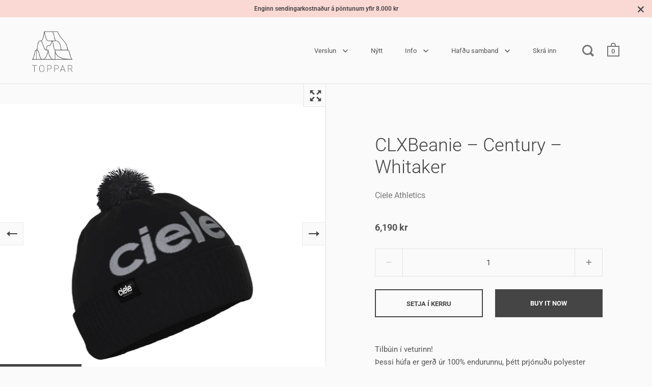

--- FILE ---
content_type: text/html; charset=utf-8
request_url: https://toppar.is/products/clxbeanie-century-whitaker
body_size: 29191
content:
<!doctype html>
<html class="no-js" lang="en">
<head>

  <meta charset="utf-8">
  <meta name="viewport" content="width=device-width, initial-scale=1.0, height=device-height, minimum-scale=1.0">
  <meta http-equiv="X-UA-Compatible" content="IE=edge"><link rel="shortcut icon" href="//toppar.is/cdn/shop/files/toppar_fav_164_32x32.png?v=1623318528" type="image/png" /><title>TOPPAR | Vetrarhlaup | Hlaupahúfa fyrir þessa köldu daga | Ciele Athletics
</title><meta name="description" content="Tilbúin í vetrarhlaupin! Þessi húfa er gerð úr 100% endurunnu, þétt prjónuðu polyester garni. Húfa með einfalt efnislag og uppbrettan kant. Endurskin í garni og merkjum fyrir seina hlaupatúra. Má þvo á köldu og myndar ekki hnökra."><link rel="canonical" href="https://toppar.is/products/clxbeanie-century-whitaker"><meta property="og:type" content="product">
  <meta property="og:title" content="CLXBeanie – Century – Whitaker">

  
    <meta property="og:image" content="http://toppar.is/cdn/shop/products/CLXCBC-BK001_1_1024x.jpg?v=1667759142">
    <meta property="og:image:secure_url" content="https://toppar.is/cdn/shop/products/CLXCBC-BK001_1_1024x.jpg?v=1667759142">
    <meta property="og:image:width" content="1024">
    <meta property="og:image:height" content="1024">
  
    <meta property="og:image" content="http://toppar.is/cdn/shop/products/CLXCBC-BK001_1UN_1024x.jpg?v=1667759142">
    <meta property="og:image:secure_url" content="https://toppar.is/cdn/shop/products/CLXCBC-BK001_1UN_1024x.jpg?v=1667759142">
    <meta property="og:image:width" content="1024">
    <meta property="og:image:height" content="1024">
  
    <meta property="og:image" content="http://toppar.is/cdn/shop/products/CLXCBC-BK001_1UNN_1024x.jpg?v=1667759142">
    <meta property="og:image:secure_url" content="https://toppar.is/cdn/shop/products/CLXCBC-BK001_1UNN_1024x.jpg?v=1667759142">
    <meta property="og:image:width" content="1024">
    <meta property="og:image:height" content="1024">
  

  <meta property="product:price:amount" content="6,190">
  <meta property="product:price:currency" content="ISK">
  <meta property="product:availability" content="in stock"><meta property="og:description" content="Tilbúin í vetrarhlaupin! Þessi húfa er gerð úr 100% endurunnu, þétt prjónuðu polyester garni. Húfa með einfalt efnislag og uppbrettan kant. Endurskin í garni og merkjum fyrir seina hlaupatúra. Má þvo á köldu og myndar ekki hnökra."><meta property="og:url" content="https://toppar.is/products/clxbeanie-century-whitaker">
<meta property="og:site_name" content="TOPPAR"><meta name="twitter:card" content="summary"><meta name="twitter:title" content="CLXBeanie – Century – Whitaker">
  <meta name="twitter:description" content="Tilbúin í veturinn!Þessi húfa er gerð úr 100% endurunnu, þétt prjónuðu polyester garni. Húfa með einfalt efnislag og uppbrettan kant. Endurskin í garni og merkjum fyrir seina hlaupatúra. Má þvo á köldu og myndar ekki hnökra. 


Eiginleikar
Aðrar upplýsingar



-100% endurunnið polyester-Endurskin í garni og merkjum-Má setja í þvottavél (kalt)-Ciele million miles guarantee.-Ein stærð.-Hönnuð fyrir hlaupara.


Þyngd 120 grEfni 100% endurunnið polyester garn. Stærð ein stærð Módel CLX Beanie 


">
  <meta name="twitter:image" content="https://toppar.is/cdn/shop/products/CLXCBC-BK001_1_600x600_crop_center.jpg?v=1667759142"><script type="application/ld+json">
  {
    "@context": "http://schema.org",
    "@type": "Product",
    "offers": [{
          "@type": "Offer",
          "name": "Default Title",
          "availability":"https://schema.org/InStock",
          "price": 6190.0,
          "priceCurrency": "ISK",
          "priceValidUntil": "2026-02-06","sku": "CLXCBC-BK001","url": "/products/clxbeanie-century-whitaker/products/clxbeanie-century-whitaker?variant=42799134638242"
        }],"brand": {
      "name": "Ciele Athletics"
    },
    "name": "CLXBeanie – Century – Whitaker",
    "description": "Tilbúin í veturinn!Þessi húfa er gerð úr 100% endurunnu, þétt prjónuðu polyester garni. Húfa með einfalt efnislag og uppbrettan kant. Endurskin í garni og merkjum fyrir seina hlaupatúra. Má þvo á köldu og myndar ekki hnökra. \n\n\nEiginleikar\nAðrar upplýsingar\n\n\n\n-100% endurunnið polyester-Endurskin í garni og merkjum-Má setja í þvottavél (kalt)-Ciele million miles guarantee.-Ein stærð.-Hönnuð fyrir hlaupara.\n\n\nÞyngd 120 grEfni 100% endurunnið polyester garn. Stærð ein stærð Módel CLX Beanie \n\n\n",
    "category": "Húfur",
    "url": "/products/clxbeanie-century-whitaker/products/clxbeanie-century-whitaker",
    "sku": "CLXCBC-BK001",
    "image": {
      "@type": "ImageObject",
      "url": "https://toppar.is/cdn/shop/products/CLXCBC-BK001_1_1024x.jpg?v=1667759142",
      "image": "https://toppar.is/cdn/shop/products/CLXCBC-BK001_1_1024x.jpg?v=1667759142",
      "name": "CLXBeanie – Century – Whitaker",
      "width": "1024",
      "height": "1024"
    }
  }
  </script><script type="application/ld+json">
  {
    "@context": "http://schema.org",
    "@type": "BreadcrumbList",
  "itemListElement": [{
      "@type": "ListItem",
      "position": 1,
      "name": "Translation missing: en.general.navigation.home",
      "item": "https://toppar.is"
    },{
          "@type": "ListItem",
          "position": 2,
          "name": "CLXBeanie – Century – Whitaker",
          "item": "https://toppar.is/products/clxbeanie-century-whitaker"
        }]
  }
  </script><script type="application/ld+json">
  {
    "@context": "http://schema.org",
    "@type" : "Organization",
  "name" : "TOPPAR",
  "url" : "https://toppar.is",
  "potentialAction": {
    "@type": "SearchAction",
    "target": "/search?q={search_term}",
    "query-input": "required name=search_term"
  }
  }
  </script><script>
    2===performance.navigation.type&&location.reload(!0);
  </script>

  <link rel="preload" as="style" href="//toppar.is/cdn/shop/t/74/assets/theme.css?v=89753266094528767651637871859">
  <link rel="preload" as="script" href="//toppar.is/cdn/shop/t/74/assets/theme.min.js?v=55039039586119842601637871861">

  <link rel="preconnect" href="https://cdn.shopify.com">
  <link rel="preconnect" href="https://fonts.shopifycdn.com">
  <link rel="dns-prefetch" href="https://productreviews.shopifycdn.com"><link rel="preload" href="//toppar.is/cdn/fonts/roboto/roboto_n3.9ac06d5955eb603264929711f38e40623ddc14db.woff2" as="font" type="font/woff2" crossorigin><link rel="preload" href="//toppar.is/cdn/fonts/roboto/roboto_n4.2019d890f07b1852f56ce63ba45b2db45d852cba.woff2" as="font" type="font/woff2" crossorigin><style type="text/css">/* Fonts */

  @font-face {
  font-family: Roboto;
  font-weight: 300;
  font-style: normal;
  font-display: swap;
  src: url("//toppar.is/cdn/fonts/roboto/roboto_n3.9ac06d5955eb603264929711f38e40623ddc14db.woff2") format("woff2"),
       url("//toppar.is/cdn/fonts/roboto/roboto_n3.797df4bf78042ba6106158fcf6a8d0e116fbfdae.woff") format("woff");
}


  @font-face {
  font-family: Roboto;
  font-weight: 400;
  font-style: normal;
  font-display: swap;
  src: url("//toppar.is/cdn/fonts/roboto/roboto_n4.2019d890f07b1852f56ce63ba45b2db45d852cba.woff2") format("woff2"),
       url("//toppar.is/cdn/fonts/roboto/roboto_n4.238690e0007583582327135619c5f7971652fa9d.woff") format("woff");
}

@font-face {
  font-family: Roboto;
  font-weight: 700;
  font-style: normal;
  font-display: swap;
  src: url("//toppar.is/cdn/fonts/roboto/roboto_n7.f38007a10afbbde8976c4056bfe890710d51dec2.woff2") format("woff2"),
       url("//toppar.is/cdn/fonts/roboto/roboto_n7.94bfdd3e80c7be00e128703d245c207769d763f9.woff") format("woff");
}

@font-face {
  font-family: Roboto;
  font-weight: 400;
  font-style: italic;
  font-display: swap;
  src: url("//toppar.is/cdn/fonts/roboto/roboto_i4.57ce898ccda22ee84f49e6b57ae302250655e2d4.woff2") format("woff2"),
       url("//toppar.is/cdn/fonts/roboto/roboto_i4.b21f3bd061cbcb83b824ae8c7671a82587b264bf.woff") format("woff");
}

@font-face {
  font-family: Roboto;
  font-weight: 700;
  font-style: italic;
  font-display: swap;
  src: url("//toppar.is/cdn/fonts/roboto/roboto_i7.7ccaf9410746f2c53340607c42c43f90a9005937.woff2") format("woff2"),
       url("//toppar.is/cdn/fonts/roboto/roboto_i7.49ec21cdd7148292bffea74c62c0df6e93551516.woff") format("woff");
}

@font-face {
  font-family: Roboto;
  font-weight: 400;
  font-style: normal;
  font-display: swap;
  src: url("//toppar.is/cdn/fonts/roboto/roboto_n4.2019d890f07b1852f56ce63ba45b2db45d852cba.woff2") format("woff2"),
       url("//toppar.is/cdn/fonts/roboto/roboto_n4.238690e0007583582327135619c5f7971652fa9d.woff") format("woff");
}

@font-face {
  font-family: Roboto;
  font-weight: 600;
  font-style: normal;
  font-display: swap;
  src: url("//toppar.is/cdn/fonts/roboto/roboto_n6.3d305d5382545b48404c304160aadee38c90ef9d.woff2") format("woff2"),
       url("//toppar.is/cdn/fonts/roboto/roboto_n6.bb37be020157f87e181e5489d5e9137ad60c47a2.woff") format("woff");
}

:root {

    /* Color variables */

    --color-text: 69, 69, 69;
    --color-text-foreground: 255, 255, 255;;

    --color-accent: 32, 32, 32;
    --color-accent-foreground: 255, 255, 255;

    --color-background: 250, 250, 250;
    --color-background-second: 235, 235, 235;
    --color-background-third: 227, 227, 227;
    --color-background-fourth: 242, 242, 242;

    --color-body-text: #454545;
    --color-body: #fafafa;
    --color-bg: #fafafa;

    /* Font variables */

    --font-stack-headings: Roboto, sans-serif;
    --font-weight-headings: 300;
    --font-style-headings: normal;

    --font-stack-body: Roboto, sans-serif;
    --font-weight-body: 400;--font-weight-body-bold: 700;--font-style-body: normal;

    --font-stack-menu: Roboto, sans-serif;
    --font-weight-menu: 400;--font-weight-menu-bold: 600;--font-style-menu: normal;

  }

  select {
    background-image: url("data:image/svg+xml,%3Csvg version='1.1' xmlns='http://www.w3.org/2000/svg' xmlns:xlink='http://www.w3.org/1999/xlink' x='0px' y='0px' viewBox='0 0 12 8' style='enable-background:new 0 0 12 8; width: 12px; height: 8px;' xml:space='preserve'%3E%3Cpolyline fill='rgba(69, 69, 69, .42)' points='0,2 2,0 6,4 10,0 12,2 6,8 0,2 '%3E%3C/polyline%3E%3C/svg%3E");;
  }

</style><link rel="stylesheet" href="//toppar.is/cdn/shop/t/74/assets/theme.css?v=89753266094528767651637871859">

  <script>window.performance && window.performance.mark && window.performance.mark('shopify.content_for_header.start');</script><meta name="google-site-verification" content="qtqocZtJRUqv8rt8aidiwBsQSf-7cZtDkvhgMmqdg10">
<meta id="shopify-digital-wallet" name="shopify-digital-wallet" content="/39896416418/digital_wallets/dialog">
<link rel="alternate" type="application/json+oembed" href="https://toppar.is/products/clxbeanie-century-whitaker.oembed">
<script async="async" src="/checkouts/internal/preloads.js?locale=en-IS"></script>
<script id="shopify-features" type="application/json">{"accessToken":"d1912b7431391ab9d7c54cd811699086","betas":["rich-media-storefront-analytics"],"domain":"toppar.is","predictiveSearch":true,"shopId":39896416418,"locale":"en"}</script>
<script>var Shopify = Shopify || {};
Shopify.shop = "toppar.myshopify.com";
Shopify.locale = "en";
Shopify.currency = {"active":"ISK","rate":"1.0"};
Shopify.country = "IS";
Shopify.theme = {"name":"TOPPAR_2021_11_26_BF","id":127647121570,"schema_name":"Split","schema_version":"2.8.3","theme_store_id":842,"role":"main"};
Shopify.theme.handle = "null";
Shopify.theme.style = {"id":null,"handle":null};
Shopify.cdnHost = "toppar.is/cdn";
Shopify.routes = Shopify.routes || {};
Shopify.routes.root = "/";</script>
<script type="module">!function(o){(o.Shopify=o.Shopify||{}).modules=!0}(window);</script>
<script>!function(o){function n(){var o=[];function n(){o.push(Array.prototype.slice.apply(arguments))}return n.q=o,n}var t=o.Shopify=o.Shopify||{};t.loadFeatures=n(),t.autoloadFeatures=n()}(window);</script>
<script id="shop-js-analytics" type="application/json">{"pageType":"product"}</script>
<script defer="defer" async type="module" src="//toppar.is/cdn/shopifycloud/shop-js/modules/v2/client.init-shop-cart-sync_WVOgQShq.en.esm.js"></script>
<script defer="defer" async type="module" src="//toppar.is/cdn/shopifycloud/shop-js/modules/v2/chunk.common_C_13GLB1.esm.js"></script>
<script defer="defer" async type="module" src="//toppar.is/cdn/shopifycloud/shop-js/modules/v2/chunk.modal_CLfMGd0m.esm.js"></script>
<script type="module">
  await import("//toppar.is/cdn/shopifycloud/shop-js/modules/v2/client.init-shop-cart-sync_WVOgQShq.en.esm.js");
await import("//toppar.is/cdn/shopifycloud/shop-js/modules/v2/chunk.common_C_13GLB1.esm.js");
await import("//toppar.is/cdn/shopifycloud/shop-js/modules/v2/chunk.modal_CLfMGd0m.esm.js");

  window.Shopify.SignInWithShop?.initShopCartSync?.({"fedCMEnabled":true,"windoidEnabled":true});

</script>
<script>(function() {
  var isLoaded = false;
  function asyncLoad() {
    if (isLoaded) return;
    isLoaded = true;
    var urls = ["https:\/\/cdn1.stamped.io\/files\/widget.min.js?shop=toppar.myshopify.com","https:\/\/cdn1.stamped.io\/files\/widget.min.js?shop=toppar.myshopify.com"];
    for (var i = 0; i < urls.length; i++) {
      var s = document.createElement('script');
      s.type = 'text/javascript';
      s.async = true;
      s.src = urls[i];
      var x = document.getElementsByTagName('script')[0];
      x.parentNode.insertBefore(s, x);
    }
  };
  if(window.attachEvent) {
    window.attachEvent('onload', asyncLoad);
  } else {
    window.addEventListener('load', asyncLoad, false);
  }
})();</script>
<script id="__st">var __st={"a":39896416418,"offset":0,"reqid":"a8507195-4aa2-464b-822f-72918b319675-1769557860","pageurl":"toppar.is\/products\/clxbeanie-century-whitaker","u":"87f440636e8a","p":"product","rtyp":"product","rid":7721586884770};</script>
<script>window.ShopifyPaypalV4VisibilityTracking = true;</script>
<script id="captcha-bootstrap">!function(){'use strict';const t='contact',e='account',n='new_comment',o=[[t,t],['blogs',n],['comments',n],[t,'customer']],c=[[e,'customer_login'],[e,'guest_login'],[e,'recover_customer_password'],[e,'create_customer']],r=t=>t.map((([t,e])=>`form[action*='/${t}']:not([data-nocaptcha='true']) input[name='form_type'][value='${e}']`)).join(','),a=t=>()=>t?[...document.querySelectorAll(t)].map((t=>t.form)):[];function s(){const t=[...o],e=r(t);return a(e)}const i='password',u='form_key',d=['recaptcha-v3-token','g-recaptcha-response','h-captcha-response',i],f=()=>{try{return window.sessionStorage}catch{return}},m='__shopify_v',_=t=>t.elements[u];function p(t,e,n=!1){try{const o=window.sessionStorage,c=JSON.parse(o.getItem(e)),{data:r}=function(t){const{data:e,action:n}=t;return t[m]||n?{data:e,action:n}:{data:t,action:n}}(c);for(const[e,n]of Object.entries(r))t.elements[e]&&(t.elements[e].value=n);n&&o.removeItem(e)}catch(o){console.error('form repopulation failed',{error:o})}}const l='form_type',E='cptcha';function T(t){t.dataset[E]=!0}const w=window,h=w.document,L='Shopify',v='ce_forms',y='captcha';let A=!1;((t,e)=>{const n=(g='f06e6c50-85a8-45c8-87d0-21a2b65856fe',I='https://cdn.shopify.com/shopifycloud/storefront-forms-hcaptcha/ce_storefront_forms_captcha_hcaptcha.v1.5.2.iife.js',D={infoText:'Protected by hCaptcha',privacyText:'Privacy',termsText:'Terms'},(t,e,n)=>{const o=w[L][v],c=o.bindForm;if(c)return c(t,g,e,D).then(n);var r;o.q.push([[t,g,e,D],n]),r=I,A||(h.body.append(Object.assign(h.createElement('script'),{id:'captcha-provider',async:!0,src:r})),A=!0)});var g,I,D;w[L]=w[L]||{},w[L][v]=w[L][v]||{},w[L][v].q=[],w[L][y]=w[L][y]||{},w[L][y].protect=function(t,e){n(t,void 0,e),T(t)},Object.freeze(w[L][y]),function(t,e,n,w,h,L){const[v,y,A,g]=function(t,e,n){const i=e?o:[],u=t?c:[],d=[...i,...u],f=r(d),m=r(i),_=r(d.filter((([t,e])=>n.includes(e))));return[a(f),a(m),a(_),s()]}(w,h,L),I=t=>{const e=t.target;return e instanceof HTMLFormElement?e:e&&e.form},D=t=>v().includes(t);t.addEventListener('submit',(t=>{const e=I(t);if(!e)return;const n=D(e)&&!e.dataset.hcaptchaBound&&!e.dataset.recaptchaBound,o=_(e),c=g().includes(e)&&(!o||!o.value);(n||c)&&t.preventDefault(),c&&!n&&(function(t){try{if(!f())return;!function(t){const e=f();if(!e)return;const n=_(t);if(!n)return;const o=n.value;o&&e.removeItem(o)}(t);const e=Array.from(Array(32),(()=>Math.random().toString(36)[2])).join('');!function(t,e){_(t)||t.append(Object.assign(document.createElement('input'),{type:'hidden',name:u})),t.elements[u].value=e}(t,e),function(t,e){const n=f();if(!n)return;const o=[...t.querySelectorAll(`input[type='${i}']`)].map((({name:t})=>t)),c=[...d,...o],r={};for(const[a,s]of new FormData(t).entries())c.includes(a)||(r[a]=s);n.setItem(e,JSON.stringify({[m]:1,action:t.action,data:r}))}(t,e)}catch(e){console.error('failed to persist form',e)}}(e),e.submit())}));const S=(t,e)=>{t&&!t.dataset[E]&&(n(t,e.some((e=>e===t))),T(t))};for(const o of['focusin','change'])t.addEventListener(o,(t=>{const e=I(t);D(e)&&S(e,y())}));const B=e.get('form_key'),M=e.get(l),P=B&&M;t.addEventListener('DOMContentLoaded',(()=>{const t=y();if(P)for(const e of t)e.elements[l].value===M&&p(e,B);[...new Set([...A(),...v().filter((t=>'true'===t.dataset.shopifyCaptcha))])].forEach((e=>S(e,t)))}))}(h,new URLSearchParams(w.location.search),n,t,e,['guest_login'])})(!0,!0)}();</script>
<script integrity="sha256-4kQ18oKyAcykRKYeNunJcIwy7WH5gtpwJnB7kiuLZ1E=" data-source-attribution="shopify.loadfeatures" defer="defer" src="//toppar.is/cdn/shopifycloud/storefront/assets/storefront/load_feature-a0a9edcb.js" crossorigin="anonymous"></script>
<script data-source-attribution="shopify.dynamic_checkout.dynamic.init">var Shopify=Shopify||{};Shopify.PaymentButton=Shopify.PaymentButton||{isStorefrontPortableWallets:!0,init:function(){window.Shopify.PaymentButton.init=function(){};var t=document.createElement("script");t.src="https://toppar.is/cdn/shopifycloud/portable-wallets/latest/portable-wallets.en.js",t.type="module",document.head.appendChild(t)}};
</script>
<script data-source-attribution="shopify.dynamic_checkout.buyer_consent">
  function portableWalletsHideBuyerConsent(e){var t=document.getElementById("shopify-buyer-consent"),n=document.getElementById("shopify-subscription-policy-button");t&&n&&(t.classList.add("hidden"),t.setAttribute("aria-hidden","true"),n.removeEventListener("click",e))}function portableWalletsShowBuyerConsent(e){var t=document.getElementById("shopify-buyer-consent"),n=document.getElementById("shopify-subscription-policy-button");t&&n&&(t.classList.remove("hidden"),t.removeAttribute("aria-hidden"),n.addEventListener("click",e))}window.Shopify?.PaymentButton&&(window.Shopify.PaymentButton.hideBuyerConsent=portableWalletsHideBuyerConsent,window.Shopify.PaymentButton.showBuyerConsent=portableWalletsShowBuyerConsent);
</script>
<script>
  function portableWalletsCleanup(e){e&&e.src&&console.error("Failed to load portable wallets script "+e.src);var t=document.querySelectorAll("shopify-accelerated-checkout .shopify-payment-button__skeleton, shopify-accelerated-checkout-cart .wallet-cart-button__skeleton"),e=document.getElementById("shopify-buyer-consent");for(let e=0;e<t.length;e++)t[e].remove();e&&e.remove()}function portableWalletsNotLoadedAsModule(e){e instanceof ErrorEvent&&"string"==typeof e.message&&e.message.includes("import.meta")&&"string"==typeof e.filename&&e.filename.includes("portable-wallets")&&(window.removeEventListener("error",portableWalletsNotLoadedAsModule),window.Shopify.PaymentButton.failedToLoad=e,"loading"===document.readyState?document.addEventListener("DOMContentLoaded",window.Shopify.PaymentButton.init):window.Shopify.PaymentButton.init())}window.addEventListener("error",portableWalletsNotLoadedAsModule);
</script>

<script type="module" src="https://toppar.is/cdn/shopifycloud/portable-wallets/latest/portable-wallets.en.js" onError="portableWalletsCleanup(this)" crossorigin="anonymous"></script>
<script nomodule>
  document.addEventListener("DOMContentLoaded", portableWalletsCleanup);
</script>

<script id='scb4127' type='text/javascript' async='' src='https://toppar.is/cdn/shopifycloud/privacy-banner/storefront-banner.js'></script><link id="shopify-accelerated-checkout-styles" rel="stylesheet" media="screen" href="https://toppar.is/cdn/shopifycloud/portable-wallets/latest/accelerated-checkout-backwards-compat.css" crossorigin="anonymous">
<style id="shopify-accelerated-checkout-cart">
        #shopify-buyer-consent {
  margin-top: 1em;
  display: inline-block;
  width: 100%;
}

#shopify-buyer-consent.hidden {
  display: none;
}

#shopify-subscription-policy-button {
  background: none;
  border: none;
  padding: 0;
  text-decoration: underline;
  font-size: inherit;
  cursor: pointer;
}

#shopify-subscription-policy-button::before {
  box-shadow: none;
}

      </style>

<script>window.performance && window.performance.mark && window.performance.mark('shopify.content_for_header.end');</script>
<noscript>
    <link rel="stylesheet" href="//toppar.is/cdn/shop/t/74/assets/theme.no-js.css?v=7295326775485131391637871861">
  </noscript>
 <meta name="facebook-domain-verification" content="u6hhufckvmrcrxwwut5plkpxzvxjr5" /> 
<!-- BEGIN app block: shopify://apps/klaviyo-email-marketing-sms/blocks/klaviyo-onsite-embed/2632fe16-c075-4321-a88b-50b567f42507 -->












  <script async src="https://static.klaviyo.com/onsite/js/WSnfKe/klaviyo.js?company_id=WSnfKe"></script>
  <script>!function(){if(!window.klaviyo){window._klOnsite=window._klOnsite||[];try{window.klaviyo=new Proxy({},{get:function(n,i){return"push"===i?function(){var n;(n=window._klOnsite).push.apply(n,arguments)}:function(){for(var n=arguments.length,o=new Array(n),w=0;w<n;w++)o[w]=arguments[w];var t="function"==typeof o[o.length-1]?o.pop():void 0,e=new Promise((function(n){window._klOnsite.push([i].concat(o,[function(i){t&&t(i),n(i)}]))}));return e}}})}catch(n){window.klaviyo=window.klaviyo||[],window.klaviyo.push=function(){var n;(n=window._klOnsite).push.apply(n,arguments)}}}}();</script>

  
    <script id="viewed_product">
      if (item == null) {
        var _learnq = _learnq || [];

        var MetafieldReviews = null
        var MetafieldYotpoRating = null
        var MetafieldYotpoCount = null
        var MetafieldLooxRating = null
        var MetafieldLooxCount = null
        var okendoProduct = null
        var okendoProductReviewCount = null
        var okendoProductReviewAverageValue = null
        try {
          // The following fields are used for Customer Hub recently viewed in order to add reviews.
          // This information is not part of __kla_viewed. Instead, it is part of __kla_viewed_reviewed_items
          MetafieldReviews = {};
          MetafieldYotpoRating = null
          MetafieldYotpoCount = null
          MetafieldLooxRating = null
          MetafieldLooxCount = null

          okendoProduct = null
          // If the okendo metafield is not legacy, it will error, which then requires the new json formatted data
          if (okendoProduct && 'error' in okendoProduct) {
            okendoProduct = null
          }
          okendoProductReviewCount = okendoProduct ? okendoProduct.reviewCount : null
          okendoProductReviewAverageValue = okendoProduct ? okendoProduct.reviewAverageValue : null
        } catch (error) {
          console.error('Error in Klaviyo onsite reviews tracking:', error);
        }

        var item = {
          Name: "CLXBeanie – Century – Whitaker",
          ProductID: 7721586884770,
          Categories: ["Allar vörur","Ciele Athletics","Húfur","Vetrarhlaup"],
          ImageURL: "https://toppar.is/cdn/shop/products/CLXCBC-BK001_1_grande.jpg?v=1667759142",
          URL: "https://toppar.is/products/clxbeanie-century-whitaker",
          Brand: "Ciele Athletics",
          Price: "6.190 kr",
          Value: "6,190",
          CompareAtPrice: "0 kr"
        };
        _learnq.push(['track', 'Viewed Product', item]);
        _learnq.push(['trackViewedItem', {
          Title: item.Name,
          ItemId: item.ProductID,
          Categories: item.Categories,
          ImageUrl: item.ImageURL,
          Url: item.URL,
          Metadata: {
            Brand: item.Brand,
            Price: item.Price,
            Value: item.Value,
            CompareAtPrice: item.CompareAtPrice
          },
          metafields:{
            reviews: MetafieldReviews,
            yotpo:{
              rating: MetafieldYotpoRating,
              count: MetafieldYotpoCount,
            },
            loox:{
              rating: MetafieldLooxRating,
              count: MetafieldLooxCount,
            },
            okendo: {
              rating: okendoProductReviewAverageValue,
              count: okendoProductReviewCount,
            }
          }
        }]);
      }
    </script>
  




  <script>
    window.klaviyoReviewsProductDesignMode = false
  </script>







<!-- END app block --><link href="https://monorail-edge.shopifysvc.com" rel="dns-prefetch">
<script>(function(){if ("sendBeacon" in navigator && "performance" in window) {try {var session_token_from_headers = performance.getEntriesByType('navigation')[0].serverTiming.find(x => x.name == '_s').description;} catch {var session_token_from_headers = undefined;}var session_cookie_matches = document.cookie.match(/_shopify_s=([^;]*)/);var session_token_from_cookie = session_cookie_matches && session_cookie_matches.length === 2 ? session_cookie_matches[1] : "";var session_token = session_token_from_headers || session_token_from_cookie || "";function handle_abandonment_event(e) {var entries = performance.getEntries().filter(function(entry) {return /monorail-edge.shopifysvc.com/.test(entry.name);});if (!window.abandonment_tracked && entries.length === 0) {window.abandonment_tracked = true;var currentMs = Date.now();var navigation_start = performance.timing.navigationStart;var payload = {shop_id: 39896416418,url: window.location.href,navigation_start,duration: currentMs - navigation_start,session_token,page_type: "product"};window.navigator.sendBeacon("https://monorail-edge.shopifysvc.com/v1/produce", JSON.stringify({schema_id: "online_store_buyer_site_abandonment/1.1",payload: payload,metadata: {event_created_at_ms: currentMs,event_sent_at_ms: currentMs}}));}}window.addEventListener('pagehide', handle_abandonment_event);}}());</script>
<script id="web-pixels-manager-setup">(function e(e,d,r,n,o){if(void 0===o&&(o={}),!Boolean(null===(a=null===(i=window.Shopify)||void 0===i?void 0:i.analytics)||void 0===a?void 0:a.replayQueue)){var i,a;window.Shopify=window.Shopify||{};var t=window.Shopify;t.analytics=t.analytics||{};var s=t.analytics;s.replayQueue=[],s.publish=function(e,d,r){return s.replayQueue.push([e,d,r]),!0};try{self.performance.mark("wpm:start")}catch(e){}var l=function(){var e={modern:/Edge?\/(1{2}[4-9]|1[2-9]\d|[2-9]\d{2}|\d{4,})\.\d+(\.\d+|)|Firefox\/(1{2}[4-9]|1[2-9]\d|[2-9]\d{2}|\d{4,})\.\d+(\.\d+|)|Chrom(ium|e)\/(9{2}|\d{3,})\.\d+(\.\d+|)|(Maci|X1{2}).+ Version\/(15\.\d+|(1[6-9]|[2-9]\d|\d{3,})\.\d+)([,.]\d+|)( \(\w+\)|)( Mobile\/\w+|) Safari\/|Chrome.+OPR\/(9{2}|\d{3,})\.\d+\.\d+|(CPU[ +]OS|iPhone[ +]OS|CPU[ +]iPhone|CPU IPhone OS|CPU iPad OS)[ +]+(15[._]\d+|(1[6-9]|[2-9]\d|\d{3,})[._]\d+)([._]\d+|)|Android:?[ /-](13[3-9]|1[4-9]\d|[2-9]\d{2}|\d{4,})(\.\d+|)(\.\d+|)|Android.+Firefox\/(13[5-9]|1[4-9]\d|[2-9]\d{2}|\d{4,})\.\d+(\.\d+|)|Android.+Chrom(ium|e)\/(13[3-9]|1[4-9]\d|[2-9]\d{2}|\d{4,})\.\d+(\.\d+|)|SamsungBrowser\/([2-9]\d|\d{3,})\.\d+/,legacy:/Edge?\/(1[6-9]|[2-9]\d|\d{3,})\.\d+(\.\d+|)|Firefox\/(5[4-9]|[6-9]\d|\d{3,})\.\d+(\.\d+|)|Chrom(ium|e)\/(5[1-9]|[6-9]\d|\d{3,})\.\d+(\.\d+|)([\d.]+$|.*Safari\/(?![\d.]+ Edge\/[\d.]+$))|(Maci|X1{2}).+ Version\/(10\.\d+|(1[1-9]|[2-9]\d|\d{3,})\.\d+)([,.]\d+|)( \(\w+\)|)( Mobile\/\w+|) Safari\/|Chrome.+OPR\/(3[89]|[4-9]\d|\d{3,})\.\d+\.\d+|(CPU[ +]OS|iPhone[ +]OS|CPU[ +]iPhone|CPU IPhone OS|CPU iPad OS)[ +]+(10[._]\d+|(1[1-9]|[2-9]\d|\d{3,})[._]\d+)([._]\d+|)|Android:?[ /-](13[3-9]|1[4-9]\d|[2-9]\d{2}|\d{4,})(\.\d+|)(\.\d+|)|Mobile Safari.+OPR\/([89]\d|\d{3,})\.\d+\.\d+|Android.+Firefox\/(13[5-9]|1[4-9]\d|[2-9]\d{2}|\d{4,})\.\d+(\.\d+|)|Android.+Chrom(ium|e)\/(13[3-9]|1[4-9]\d|[2-9]\d{2}|\d{4,})\.\d+(\.\d+|)|Android.+(UC? ?Browser|UCWEB|U3)[ /]?(15\.([5-9]|\d{2,})|(1[6-9]|[2-9]\d|\d{3,})\.\d+)\.\d+|SamsungBrowser\/(5\.\d+|([6-9]|\d{2,})\.\d+)|Android.+MQ{2}Browser\/(14(\.(9|\d{2,})|)|(1[5-9]|[2-9]\d|\d{3,})(\.\d+|))(\.\d+|)|K[Aa][Ii]OS\/(3\.\d+|([4-9]|\d{2,})\.\d+)(\.\d+|)/},d=e.modern,r=e.legacy,n=navigator.userAgent;return n.match(d)?"modern":n.match(r)?"legacy":"unknown"}(),u="modern"===l?"modern":"legacy",c=(null!=n?n:{modern:"",legacy:""})[u],f=function(e){return[e.baseUrl,"/wpm","/b",e.hashVersion,"modern"===e.buildTarget?"m":"l",".js"].join("")}({baseUrl:d,hashVersion:r,buildTarget:u}),m=function(e){var d=e.version,r=e.bundleTarget,n=e.surface,o=e.pageUrl,i=e.monorailEndpoint;return{emit:function(e){var a=e.status,t=e.errorMsg,s=(new Date).getTime(),l=JSON.stringify({metadata:{event_sent_at_ms:s},events:[{schema_id:"web_pixels_manager_load/3.1",payload:{version:d,bundle_target:r,page_url:o,status:a,surface:n,error_msg:t},metadata:{event_created_at_ms:s}}]});if(!i)return console&&console.warn&&console.warn("[Web Pixels Manager] No Monorail endpoint provided, skipping logging."),!1;try{return self.navigator.sendBeacon.bind(self.navigator)(i,l)}catch(e){}var u=new XMLHttpRequest;try{return u.open("POST",i,!0),u.setRequestHeader("Content-Type","text/plain"),u.send(l),!0}catch(e){return console&&console.warn&&console.warn("[Web Pixels Manager] Got an unhandled error while logging to Monorail."),!1}}}}({version:r,bundleTarget:l,surface:e.surface,pageUrl:self.location.href,monorailEndpoint:e.monorailEndpoint});try{o.browserTarget=l,function(e){var d=e.src,r=e.async,n=void 0===r||r,o=e.onload,i=e.onerror,a=e.sri,t=e.scriptDataAttributes,s=void 0===t?{}:t,l=document.createElement("script"),u=document.querySelector("head"),c=document.querySelector("body");if(l.async=n,l.src=d,a&&(l.integrity=a,l.crossOrigin="anonymous"),s)for(var f in s)if(Object.prototype.hasOwnProperty.call(s,f))try{l.dataset[f]=s[f]}catch(e){}if(o&&l.addEventListener("load",o),i&&l.addEventListener("error",i),u)u.appendChild(l);else{if(!c)throw new Error("Did not find a head or body element to append the script");c.appendChild(l)}}({src:f,async:!0,onload:function(){if(!function(){var e,d;return Boolean(null===(d=null===(e=window.Shopify)||void 0===e?void 0:e.analytics)||void 0===d?void 0:d.initialized)}()){var d=window.webPixelsManager.init(e)||void 0;if(d){var r=window.Shopify.analytics;r.replayQueue.forEach((function(e){var r=e[0],n=e[1],o=e[2];d.publishCustomEvent(r,n,o)})),r.replayQueue=[],r.publish=d.publishCustomEvent,r.visitor=d.visitor,r.initialized=!0}}},onerror:function(){return m.emit({status:"failed",errorMsg:"".concat(f," has failed to load")})},sri:function(e){var d=/^sha384-[A-Za-z0-9+/=]+$/;return"string"==typeof e&&d.test(e)}(c)?c:"",scriptDataAttributes:o}),m.emit({status:"loading"})}catch(e){m.emit({status:"failed",errorMsg:(null==e?void 0:e.message)||"Unknown error"})}}})({shopId: 39896416418,storefrontBaseUrl: "https://toppar.is",extensionsBaseUrl: "https://extensions.shopifycdn.com/cdn/shopifycloud/web-pixels-manager",monorailEndpoint: "https://monorail-edge.shopifysvc.com/unstable/produce_batch",surface: "storefront-renderer",enabledBetaFlags: ["2dca8a86"],webPixelsConfigList: [{"id":"665878690","configuration":"{\"config\":\"{\\\"pixel_id\\\":\\\"AW-555868407\\\",\\\"gtag_events\\\":[{\\\"type\\\":\\\"page_view\\\",\\\"action_label\\\":\\\"AW-555868407\\\/f0IxCI2k6e0BEPfBh4kC\\\"},{\\\"type\\\":\\\"purchase\\\",\\\"action_label\\\":\\\"AW-555868407\\\/I4U0CJCk6e0BEPfBh4kC\\\"},{\\\"type\\\":\\\"view_item\\\",\\\"action_label\\\":\\\"AW-555868407\\\/ZUdkCJOk6e0BEPfBh4kC\\\"},{\\\"type\\\":\\\"add_to_cart\\\",\\\"action_label\\\":\\\"AW-555868407\\\/puuuCJak6e0BEPfBh4kC\\\"},{\\\"type\\\":\\\"begin_checkout\\\",\\\"action_label\\\":\\\"AW-555868407\\\/r8iaCJmk6e0BEPfBh4kC\\\"},{\\\"type\\\":\\\"search\\\",\\\"action_label\\\":\\\"AW-555868407\\\/JxLkCJyk6e0BEPfBh4kC\\\"},{\\\"type\\\":\\\"add_payment_info\\\",\\\"action_label\\\":\\\"AW-555868407\\\/uTSaCJ-k6e0BEPfBh4kC\\\"}],\\\"enable_monitoring_mode\\\":false}\"}","eventPayloadVersion":"v1","runtimeContext":"OPEN","scriptVersion":"b2a88bafab3e21179ed38636efcd8a93","type":"APP","apiClientId":1780363,"privacyPurposes":[],"dataSharingAdjustments":{"protectedCustomerApprovalScopes":["read_customer_address","read_customer_email","read_customer_name","read_customer_personal_data","read_customer_phone"]}},{"id":"279085218","configuration":"{\"pixel_id\":\"1005969413163497\",\"pixel_type\":\"facebook_pixel\",\"metaapp_system_user_token\":\"-\"}","eventPayloadVersion":"v1","runtimeContext":"OPEN","scriptVersion":"ca16bc87fe92b6042fbaa3acc2fbdaa6","type":"APP","apiClientId":2329312,"privacyPurposes":["ANALYTICS","MARKETING","SALE_OF_DATA"],"dataSharingAdjustments":{"protectedCustomerApprovalScopes":["read_customer_address","read_customer_email","read_customer_name","read_customer_personal_data","read_customer_phone"]}},{"id":"shopify-app-pixel","configuration":"{}","eventPayloadVersion":"v1","runtimeContext":"STRICT","scriptVersion":"0450","apiClientId":"shopify-pixel","type":"APP","privacyPurposes":["ANALYTICS","MARKETING"]},{"id":"shopify-custom-pixel","eventPayloadVersion":"v1","runtimeContext":"LAX","scriptVersion":"0450","apiClientId":"shopify-pixel","type":"CUSTOM","privacyPurposes":["ANALYTICS","MARKETING"]}],isMerchantRequest: false,initData: {"shop":{"name":"TOPPAR","paymentSettings":{"currencyCode":"ISK"},"myshopifyDomain":"toppar.myshopify.com","countryCode":"IS","storefrontUrl":"https:\/\/toppar.is"},"customer":null,"cart":null,"checkout":null,"productVariants":[{"price":{"amount":6190.0,"currencyCode":"ISK"},"product":{"title":"CLXBeanie – Century – Whitaker","vendor":"Ciele Athletics","id":"7721586884770","untranslatedTitle":"CLXBeanie – Century – Whitaker","url":"\/products\/clxbeanie-century-whitaker","type":"Húfur"},"id":"42799134638242","image":{"src":"\/\/toppar.is\/cdn\/shop\/products\/CLXCBC-BK001_1.jpg?v=1667759142"},"sku":"CLXCBC-BK001","title":"Default Title","untranslatedTitle":"Default Title"}],"purchasingCompany":null},},"https://toppar.is/cdn","fcfee988w5aeb613cpc8e4bc33m6693e112",{"modern":"","legacy":""},{"shopId":"39896416418","storefrontBaseUrl":"https:\/\/toppar.is","extensionBaseUrl":"https:\/\/extensions.shopifycdn.com\/cdn\/shopifycloud\/web-pixels-manager","surface":"storefront-renderer","enabledBetaFlags":"[\"2dca8a86\"]","isMerchantRequest":"false","hashVersion":"fcfee988w5aeb613cpc8e4bc33m6693e112","publish":"custom","events":"[[\"page_viewed\",{}],[\"product_viewed\",{\"productVariant\":{\"price\":{\"amount\":6190.0,\"currencyCode\":\"ISK\"},\"product\":{\"title\":\"CLXBeanie – Century – Whitaker\",\"vendor\":\"Ciele Athletics\",\"id\":\"7721586884770\",\"untranslatedTitle\":\"CLXBeanie – Century – Whitaker\",\"url\":\"\/products\/clxbeanie-century-whitaker\",\"type\":\"Húfur\"},\"id\":\"42799134638242\",\"image\":{\"src\":\"\/\/toppar.is\/cdn\/shop\/products\/CLXCBC-BK001_1.jpg?v=1667759142\"},\"sku\":\"CLXCBC-BK001\",\"title\":\"Default Title\",\"untranslatedTitle\":\"Default Title\"}}]]"});</script><script>
  window.ShopifyAnalytics = window.ShopifyAnalytics || {};
  window.ShopifyAnalytics.meta = window.ShopifyAnalytics.meta || {};
  window.ShopifyAnalytics.meta.currency = 'ISK';
  var meta = {"product":{"id":7721586884770,"gid":"gid:\/\/shopify\/Product\/7721586884770","vendor":"Ciele Athletics","type":"Húfur","handle":"clxbeanie-century-whitaker","variants":[{"id":42799134638242,"price":619000,"name":"CLXBeanie – Century – Whitaker","public_title":null,"sku":"CLXCBC-BK001"}],"remote":false},"page":{"pageType":"product","resourceType":"product","resourceId":7721586884770,"requestId":"a8507195-4aa2-464b-822f-72918b319675-1769557860"}};
  for (var attr in meta) {
    window.ShopifyAnalytics.meta[attr] = meta[attr];
  }
</script>
<script class="analytics">
  (function () {
    var customDocumentWrite = function(content) {
      var jquery = null;

      if (window.jQuery) {
        jquery = window.jQuery;
      } else if (window.Checkout && window.Checkout.$) {
        jquery = window.Checkout.$;
      }

      if (jquery) {
        jquery('body').append(content);
      }
    };

    var hasLoggedConversion = function(token) {
      if (token) {
        return document.cookie.indexOf('loggedConversion=' + token) !== -1;
      }
      return false;
    }

    var setCookieIfConversion = function(token) {
      if (token) {
        var twoMonthsFromNow = new Date(Date.now());
        twoMonthsFromNow.setMonth(twoMonthsFromNow.getMonth() + 2);

        document.cookie = 'loggedConversion=' + token + '; expires=' + twoMonthsFromNow;
      }
    }

    var trekkie = window.ShopifyAnalytics.lib = window.trekkie = window.trekkie || [];
    if (trekkie.integrations) {
      return;
    }
    trekkie.methods = [
      'identify',
      'page',
      'ready',
      'track',
      'trackForm',
      'trackLink'
    ];
    trekkie.factory = function(method) {
      return function() {
        var args = Array.prototype.slice.call(arguments);
        args.unshift(method);
        trekkie.push(args);
        return trekkie;
      };
    };
    for (var i = 0; i < trekkie.methods.length; i++) {
      var key = trekkie.methods[i];
      trekkie[key] = trekkie.factory(key);
    }
    trekkie.load = function(config) {
      trekkie.config = config || {};
      trekkie.config.initialDocumentCookie = document.cookie;
      var first = document.getElementsByTagName('script')[0];
      var script = document.createElement('script');
      script.type = 'text/javascript';
      script.onerror = function(e) {
        var scriptFallback = document.createElement('script');
        scriptFallback.type = 'text/javascript';
        scriptFallback.onerror = function(error) {
                var Monorail = {
      produce: function produce(monorailDomain, schemaId, payload) {
        var currentMs = new Date().getTime();
        var event = {
          schema_id: schemaId,
          payload: payload,
          metadata: {
            event_created_at_ms: currentMs,
            event_sent_at_ms: currentMs
          }
        };
        return Monorail.sendRequest("https://" + monorailDomain + "/v1/produce", JSON.stringify(event));
      },
      sendRequest: function sendRequest(endpointUrl, payload) {
        // Try the sendBeacon API
        if (window && window.navigator && typeof window.navigator.sendBeacon === 'function' && typeof window.Blob === 'function' && !Monorail.isIos12()) {
          var blobData = new window.Blob([payload], {
            type: 'text/plain'
          });

          if (window.navigator.sendBeacon(endpointUrl, blobData)) {
            return true;
          } // sendBeacon was not successful

        } // XHR beacon

        var xhr = new XMLHttpRequest();

        try {
          xhr.open('POST', endpointUrl);
          xhr.setRequestHeader('Content-Type', 'text/plain');
          xhr.send(payload);
        } catch (e) {
          console.log(e);
        }

        return false;
      },
      isIos12: function isIos12() {
        return window.navigator.userAgent.lastIndexOf('iPhone; CPU iPhone OS 12_') !== -1 || window.navigator.userAgent.lastIndexOf('iPad; CPU OS 12_') !== -1;
      }
    };
    Monorail.produce('monorail-edge.shopifysvc.com',
      'trekkie_storefront_load_errors/1.1',
      {shop_id: 39896416418,
      theme_id: 127647121570,
      app_name: "storefront",
      context_url: window.location.href,
      source_url: "//toppar.is/cdn/s/trekkie.storefront.a804e9514e4efded663580eddd6991fcc12b5451.min.js"});

        };
        scriptFallback.async = true;
        scriptFallback.src = '//toppar.is/cdn/s/trekkie.storefront.a804e9514e4efded663580eddd6991fcc12b5451.min.js';
        first.parentNode.insertBefore(scriptFallback, first);
      };
      script.async = true;
      script.src = '//toppar.is/cdn/s/trekkie.storefront.a804e9514e4efded663580eddd6991fcc12b5451.min.js';
      first.parentNode.insertBefore(script, first);
    };
    trekkie.load(
      {"Trekkie":{"appName":"storefront","development":false,"defaultAttributes":{"shopId":39896416418,"isMerchantRequest":null,"themeId":127647121570,"themeCityHash":"13198348359986542553","contentLanguage":"en","currency":"ISK","eventMetadataId":"95677e15-0dfd-476b-b6d9-953977ce52fc"},"isServerSideCookieWritingEnabled":true,"monorailRegion":"shop_domain","enabledBetaFlags":["65f19447","b5387b81"]},"Session Attribution":{},"S2S":{"facebookCapiEnabled":true,"source":"trekkie-storefront-renderer","apiClientId":580111}}
    );

    var loaded = false;
    trekkie.ready(function() {
      if (loaded) return;
      loaded = true;

      window.ShopifyAnalytics.lib = window.trekkie;

      var originalDocumentWrite = document.write;
      document.write = customDocumentWrite;
      try { window.ShopifyAnalytics.merchantGoogleAnalytics.call(this); } catch(error) {};
      document.write = originalDocumentWrite;

      window.ShopifyAnalytics.lib.page(null,{"pageType":"product","resourceType":"product","resourceId":7721586884770,"requestId":"a8507195-4aa2-464b-822f-72918b319675-1769557860","shopifyEmitted":true});

      var match = window.location.pathname.match(/checkouts\/(.+)\/(thank_you|post_purchase)/)
      var token = match? match[1]: undefined;
      if (!hasLoggedConversion(token)) {
        setCookieIfConversion(token);
        window.ShopifyAnalytics.lib.track("Viewed Product",{"currency":"ISK","variantId":42799134638242,"productId":7721586884770,"productGid":"gid:\/\/shopify\/Product\/7721586884770","name":"CLXBeanie – Century – Whitaker","price":"6190","sku":"CLXCBC-BK001","brand":"Ciele Athletics","variant":null,"category":"Húfur","nonInteraction":true,"remote":false},undefined,undefined,{"shopifyEmitted":true});
      window.ShopifyAnalytics.lib.track("monorail:\/\/trekkie_storefront_viewed_product\/1.1",{"currency":"ISK","variantId":42799134638242,"productId":7721586884770,"productGid":"gid:\/\/shopify\/Product\/7721586884770","name":"CLXBeanie – Century – Whitaker","price":"6190","sku":"CLXCBC-BK001","brand":"Ciele Athletics","variant":null,"category":"Húfur","nonInteraction":true,"remote":false,"referer":"https:\/\/toppar.is\/products\/clxbeanie-century-whitaker"});
      }
    });


        var eventsListenerScript = document.createElement('script');
        eventsListenerScript.async = true;
        eventsListenerScript.src = "//toppar.is/cdn/shopifycloud/storefront/assets/shop_events_listener-3da45d37.js";
        document.getElementsByTagName('head')[0].appendChild(eventsListenerScript);

})();</script>
  <script>
  if (!window.ga || (window.ga && typeof window.ga !== 'function')) {
    window.ga = function ga() {
      (window.ga.q = window.ga.q || []).push(arguments);
      if (window.Shopify && window.Shopify.analytics && typeof window.Shopify.analytics.publish === 'function') {
        window.Shopify.analytics.publish("ga_stub_called", {}, {sendTo: "google_osp_migration"});
      }
      console.error("Shopify's Google Analytics stub called with:", Array.from(arguments), "\nSee https://help.shopify.com/manual/promoting-marketing/pixels/pixel-migration#google for more information.");
    };
    if (window.Shopify && window.Shopify.analytics && typeof window.Shopify.analytics.publish === 'function') {
      window.Shopify.analytics.publish("ga_stub_initialized", {}, {sendTo: "google_osp_migration"});
    }
  }
</script>
<script
  defer
  src="https://toppar.is/cdn/shopifycloud/perf-kit/shopify-perf-kit-3.0.4.min.js"
  data-application="storefront-renderer"
  data-shop-id="39896416418"
  data-render-region="gcp-us-east1"
  data-page-type="product"
  data-theme-instance-id="127647121570"
  data-theme-name="Split"
  data-theme-version="2.8.3"
  data-monorail-region="shop_domain"
  data-resource-timing-sampling-rate="10"
  data-shs="true"
  data-shs-beacon="true"
  data-shs-export-with-fetch="true"
  data-shs-logs-sample-rate="1"
  data-shs-beacon-endpoint="https://toppar.is/api/collect"
></script>
</head>

<body id="toppar-vetrarhlaup-hlaupahufa-fyrir-thessa-koldu-daga-ciele-athletics" class="template-product template-product no-touchevents">

  <a href="#main" class="visually-hidden skip-to-content" tabindex="1">Translation missing: en.general.navigation.skip_to_content</a><div id="shopify-section-header" class="shopify-section mount-header"><header id="site-header" class="site-header desktop-view--classic header-scroll" data-logo_height="90">

  <!-- logo --><span class="logo"><a class="logo-img" href="/" style="height:var(--header-logo);display:flex;align-items:center">
        <img src="//toppar.is/cdn/shop/files/LOGO_TOPPAR_WEB-33_193bc3fd-0c8b-46d3-92ed-77d1249388af.png?v=1623319161" alt="TOPPAR" style="max-height:90px" />
      </a></span>
<div id="header-size-settings" data-max_desk_height="90" data-max_mobile_height="45"></div>
<script type="text/javascript">
  window.debounce=function(b,f,c){var a;return function(){var d=this,e=arguments,g=c&&!a;clearTimeout(a);a=setTimeout(function(){a=null;c||b.apply(d,e)},f);g&&b.apply(d,e)}};
  const fixVhByVars = function(){
    const maxDeskHeight = parseInt( document.getElementById('header-size-settings').dataset.max_desk_height ),
          maxMobileHeight = parseInt( document.getElementById('header-size-settings').dataset.max_mobile_height );
    if ( window.innerWidth < 480 ) {
      document.documentElement.style.setProperty('--header-padding', '14px');
      document.documentElement.style.setProperty('--header-logo', maxMobileHeight + 'px');
      document.documentElement.style.setProperty('--header-size', parseInt( maxMobileHeight + ( 14 * 2 ) ) + 'px');
      document.documentElement.style.setProperty('--window-height', parseInt( 1 + document.documentElement.clientHeight - maxMobileHeight - ( 14 * 2 ) ) + 'px');
    } else {
      document.documentElement.style.setProperty('--header-padding', '20px');
      document.documentElement.style.setProperty('--header-logo', maxDeskHeight + 'px');
      document.documentElement.style.setProperty('--header-size', parseInt( maxDeskHeight + ( 20 * 2 ) ) + 'px');
      document.documentElement.style.setProperty('--window-height', parseInt( 1 + document.documentElement.clientHeight - maxDeskHeight - ( 20 * 2 ) ) + 'px');
    }
  } 
  window.addEventListener('resize', window.debounce(fixVhByVars, 200));
  window.addEventListener('DOMContentLoaded', fixVhByVars);
  fixVhByVars();
  document.addEventListener('shopify:section:load', function(e){
    if ( e.target.id == 'shopify-section-header' ) {
      fixVhByVars();
    }
  });
</script><!-- menu -->

  <div id="site-nav--desktop" class="site-nav style--classic"><div class="site-nav-container portable--hide">
        <nav class="primary-menu">
          <ul class="link-list">

	

	

		<li class="has-submenu" id="menu-item-collections" aria-controls="SiteNavLabel-verslun-classic" aria-expanded="false">
		
			<a class="menu-link" href="/collections">
				<span>Verslun</span>
				<span class="icon"><svg width="11" height="7" viewBox="0 0 11 7" fill="none" xmlns="http://www.w3.org/2000/svg"><path fill-rule="evenodd" clip-rule="evenodd" d="M5.06067 4L1.06066 0L0 1.06066L4 5.06067L5.06066 6.12132L6.12132 5.06066L10.1213 1.06067L9.06066 8.79169e-06L5.06067 4Z" fill="black"/></svg></span>
			</a>

			<ul class="submenu mega-menu" id="SiteNavLabel-verslun-classic">

				<div class="submenu-holder">

					<div class="submenu-masonry  with-promotion "><li class="mega-link ">

								<a class="menu-link no-focus-link" href="/collections/allar-vorur">
									<span>Allar vörur</span>
									
								</a></li><li class="mega-link  has-babymenu ">

								<a class="menu-link no-focus-link" href="/">
									<span>Merki</span>
									
										<span class="icon"><svg width="11" height="7" viewBox="0 0 11 7" fill="none" xmlns="http://www.w3.org/2000/svg"><path fill-rule="evenodd" clip-rule="evenodd" d="M5.06067 4L1.06066 0L0 1.06066L4 5.06067L5.06066 6.12132L6.12132 5.06066L10.1213 1.06067L9.06066 8.79169e-06L5.06067 4Z" fill="black"/></svg></span>
									
								</a>

									<div class="babymenu">
										<ul>
											
												<li><a class="menu-link no-focus-link" href="/collections/ciele-athletics"><span>Ciele Athletics</span></a></li>
											
												<li><a class="menu-link no-focus-link" href="/collections/doxa"><span>DOXA</span></a></li>
											
												<li><a class="menu-link no-focus-link" href="/collections/epperson-mountaineering"><span>Epperson Mountaineering</span></a></li>
											
												<li><a class="menu-link no-focus-link" href="/collections/rototo"><span>Rototo</span></a></li>
											
												<li><a class="menu-link no-focus-link" href="/collections/secret-training-stealth"><span>Secret Training - STEALTH</span></a></li>
											
												<li><a class="menu-link no-focus-link" href="/collections/sis"><span>SiS - Science in Sport</span></a></li>
											
												<li><a class="menu-link no-focus-link" href="/collections/soar"><span>SOAR Running</span></a></li>
											
												<li><a class="menu-link no-focus-link" href="/collections/topo-designs"><span>TOPO Designs</span></a></li>
											
												<li><a class="menu-link no-focus-link" href="/collections/torq"><span>TORQ</span></a></li>
											
										</ul>
									</div></li><li class="mega-link  has-babymenu ">

								<a class="menu-link no-focus-link" href="/">
									<span>Vöruflokkar</span>
									
										<span class="icon"><svg width="11" height="7" viewBox="0 0 11 7" fill="none" xmlns="http://www.w3.org/2000/svg"><path fill-rule="evenodd" clip-rule="evenodd" d="M5.06067 4L1.06066 0L0 1.06066L4 5.06067L5.06066 6.12132L6.12132 5.06066L10.1213 1.06067L9.06066 8.79169e-06L5.06067 4Z" fill="black"/></svg></span>
									
								</a>

									<div class="babymenu">
										<ul>
											
												<li><a class="menu-link no-focus-link" href="/collections/allar-vorur/Aukahlutir"><span>Aukahlutir</span></a></li>
											
												<li><a class="menu-link no-focus-link" href="/collections/bakpokar-toskur"><span>Bakpokar &amp; töskur</span></a></li>
											
												<li><a class="menu-link no-focus-link" href="/collections/derhufur"><span>Derhúfur</span></a></li>
											
												<li><a class="menu-link no-focus-link" href="/products/gjafakort"><span>Gjafakort</span></a></li>
											
												<li><a class="menu-link no-focus-link" href="/collections/allar-vorur/hanskar"><span>Hanskar</span></a></li>
											
												<li><a class="menu-link no-focus-link" href="/collections/hlaupabolir"><span>Hlaupabolir</span></a></li>
											
												<li><a class="menu-link no-focus-link" href="/collections/hufur"><span>Húfur</span></a></li>
											
												<li><a class="menu-link no-focus-link" href="/collections/jakkar"><span>Jakkar</span></a></li>
											
												<li><a class="menu-link no-focus-link" href="/collections/orka"><span>Orka</span></a></li>
											
												<li><a class="menu-link no-focus-link" href="/collections/allar-vorur/Sokkar"><span>Sokkar</span></a></li>
											
												<li><a class="menu-link no-focus-link" href="/collections/stuttbuxur"><span>Stuttbuxur &amp; tights</span></a></li>
											
												<li><a class="menu-link no-focus-link" href="/collections/allar-vorur/%C3%86fingav%C3%B6rur"><span>Æfingavörur</span></a></li>
											
										</ul>
									</div></li><li class="mega-link ">

								<a class="menu-link no-focus-link" href="/collections/tilbod">
									<span>Útsala</span>
									
								</a></li></div><li class="mega-link has-promotion">
              <span class="menu-link">Ath</span>
            	
            	<div class="clearfix"><div class="menu-promotion site-box" id="menu-promotion">

          <div>

            <h4 class="title">Ciele - Eitt eintak eftir</h4>
            <div class="rte"></div><a class="button" href="/collections/last-one">Skoða</a><div class="site-box-background no-preloader with-image">
                
                <img
                  src="//toppar.is/cdn/shop/products/KNOTT_CIELE_211015_AM_MIV_2497_4x5_web_240x.jpg?v=1653003801" alt=""
                  srcset="[data-uri]"
                  data-srcset="//toppar.is/cdn/shop/products/KNOTT_CIELE_211015_AM_MIV_2497_4x5_web_240x.jpg?v=1653003801 180w, //toppar.is/cdn/shop/products/KNOTT_CIELE_211015_AM_MIV_2497_4x5_web_360x.jpg?v=1653003801 300w, //toppar.is/cdn/shop/products/KNOTT_CIELE_211015_AM_MIV_2497_4x5_web_600x.jpg?v=1653003801 480w, //toppar.is/cdn/shop/products/KNOTT_CIELE_211015_AM_MIV_2497_4x5_web_860x.jpg?v=1653003801 720w"
                  data-sizes="auto"
                  class="lazyload" 
                />
              </div></div>

          <style type="text/css">#menu-promotion > div {
              color: #fafafa;
            }
            #menu-promotion a {
              color: #fafafa;
            }
            #menu-promotion .button {
              color: #000 !important;
              background: #fafafa !important;
            }#menu-promotion .site-box-background.with-image:after {
                background: #4f4f4f;
              }</style>

        </div></div>
            </li></div>

			</ul>

		</li>

	

	

		<li  id="menu-item-nytt">

			<a class="menu-link " href="/collections/nytt">

				<span>Nýtt</span>

				

			</a>

			

		</li>

	

		<li  class="has-submenu" aria-controls="SiteNavLabel-info-classic" aria-expanded="false"  id="menu-item-info">

			<a class="menu-link " href="/">

				<span>Info</span>

				
					<span class="icon"><svg width="11" height="7" viewBox="0 0 11 7" fill="none" xmlns="http://www.w3.org/2000/svg"><path fill-rule="evenodd" clip-rule="evenodd" d="M5.06067 4L1.06066 0L0 1.06066L4 5.06067L5.06066 6.12132L6.12132 5.06066L10.1213 1.06067L9.06066 8.79169e-06L5.06067 4Z" fill="black"/></svg></span>
				

			</a>

			

				<ul class="submenu normal-menu" id="SiteNavLabel-info-classic">

					<div class="submenu-holder">

						

							<li class="mega-link  " >

								<a class="menu-link " href="/pages/um-okkur">
									<span>Um okkur</span>
									
								</a>

								

							</li>

						

							<li class="mega-link  " >

								<a class="menu-link " href="/pages/umsagnir-1">
									<span>Umsagnir</span>
									
								</a>

								

							</li>

						

							<li class="mega-link  " >

								<a class="menu-link " href="/pages/sendingar-skil">
									<span>Sendingar &amp; skil</span>
									
								</a>

								

							</li>

						

					</div>

				</ul>

			

		</li>

	

		<li  class="has-submenu" aria-controls="SiteNavLabel-hafdu-samband-classic" aria-expanded="false"  id="menu-item-hafdu-samband">

			<a class="menu-link " href="/pages/samband">

				<span>Hafðu samband</span>

				
					<span class="icon"><svg width="11" height="7" viewBox="0 0 11 7" fill="none" xmlns="http://www.w3.org/2000/svg"><path fill-rule="evenodd" clip-rule="evenodd" d="M5.06067 4L1.06066 0L0 1.06066L4 5.06067L5.06066 6.12132L6.12132 5.06066L10.1213 1.06067L9.06066 8.79169e-06L5.06067 4Z" fill="black"/></svg></span>
				

			</a>

			

				<ul class="submenu normal-menu" id="SiteNavLabel-hafdu-samband-classic">

					<div class="submenu-holder">

						

							<li class="mega-link  " >

								<a class="menu-link " href="https://www.instagram.com/toppar.is/">
									<span>Instagram</span>
									
								</a>

								

							</li>

						

							<li class="mega-link  " >

								<a class="menu-link " href="https://www.facebook.com/toppar.verslun">
									<span>Facebook</span>
									
								</a>

								

							</li>

						

							<li class="mega-link  " >

								<a class="menu-link " href="/pages/samband">
									<span>Email</span>
									
								</a>

								

							</li>

						

					</div>

				</ul>

			

		</li>

	

	
		<li class="login">
			<a class="menu-link " href="https://shopify.com/39896416418/account?locale=en&region_country=IS">
				
					<span>Skrá inn</span>
				
			</a>
		</li>
	

</ul>
        </nav>
      </div><span  id="site-search-handle"  class="site-search-handle" aria-label="Opna leit" title="Opna leit">

      <a href="/search">
        <span class="search-menu" aria-hidden="true">
          <svg version="1.1" class="svg search" xmlns="http://www.w3.org/2000/svg" xmlns:xlink="http://www.w3.org/1999/xlink" x="0px" y="0px" viewBox="0 0 24 27" style="enable-background:new 0 0 24 27; width: 24px; height: 27px;" xml:space="preserve"><path d="M10,2C4.5,2,0,6.5,0,12s4.5,10,10,10s10-4.5,10-10S15.5,2,10,2z M10,19c-3.9,0-7-3.1-7-7s3.1-7,7-7s7,3.1,7,7S13.9,19,10,19z"/><rect x="17" y="17" transform="matrix(0.7071 -0.7071 0.7071 0.7071 -9.2844 19.5856)" width="4" height="8"/></svg>
        </span>
      </a>

    </span>

    <span id="site-cart-handle" class="site-cart-handle no-overlay" aria-label="Opna kerru" title="Opna kerru">
    
        <a href="/cart">
          <span class="cart-menu" aria-hidden="true">
            <svg version="1.1" class="svg cart" xmlns="http://www.w3.org/2000/svg" xmlns:xlink="http://www.w3.org/1999/xlink" x="0px" y="0px" viewBox="0 0 24 27" style="enable-background:new 0 0 24 27; width: 24px; height: 27px;" xml:space="preserve"><g><path d="M0,6v21h24V6H0z M22,25H2V8h20V25z"/></g><g><path d="M12,2c3,0,3,2.3,3,4h2c0-2.8-1-6-5-6S7,3.2,7,6h2C9,4.3,9,2,12,2z"/></g></svg>
            <span class="count-holder"><span class="count">0</span></span>
          </span>
        </a>
  
    </span>

    <button id="site-menu-handle" class="site-menu-handle hide portable--show" aria-label="Opna valmöguleika" title="Opna valmöguleika">
      <span class="hamburger-menu" aria-hidden="true"><span class="bar"></span></span>
    </button>

  </div><div class="box__banner style--bar" style="display:none;"><a href="/pages/sendingar-skil"><div class="content">Enginn sendingarkostnaður á pöntunum yfir 8.000 kr</div></a><style>
          .site-header .box__banner {
            background-color: #fad8d3;
            color: #454545 !important;
          }
          .site-header .box__banner a {
            color: #454545 !important;
          }
          .site-header .box__banner svg * {
            fill: #454545;
          }
        </style>

        <script type="text/javascript">
          var ad = localStorage.getItem('announcement-dismissed'),
              mo = (new Date().getMonth());
          if ( ad != mo ) {
            document.querySelector('.box__banner').style.display = 'block';
            document.querySelector('.site-header').style.marginTop = '34px';
            document.querySelector('body').classList.add('with-announcement');
          }
        </script><span class="exit" aria-label="Loka"><svg version="1.1" class="svg close" xmlns="//www.w3.org  /2000/svg" xmlns:xlink="//www.w3.org  /1999/xlink" x="0px" y="0px" width="45px" height="45px" viewBox="0 0 60 60" enable-background="new 0 0 60 60" xml:space="preserve"><polygon points="38.936,23.561 36.814,21.439 30.562,27.691 24.311,21.439 22.189,23.561 28.441,29.812   22.189,36.064 24.311,38.186 30.562,31.934 36.814,38.186 38.936,36.064 32.684,29.812 "/></svg></span></div></header>

<div id="site-nav--mobile" class="site-nav style--sidebar">
  
  <!-- close button -->

  <button id="site-close-handle" class="site-close-handle" aria-label="Loka" title="Loka">
    <span class="hamburger-menu active" aria-hidden="true"><span class="bar animate"></span></span>
  </button>

  <!-- navigation -->

  <div id="site-navigation" class="site-nav-container">

    <div class="site-nav-container-last">

      <p class="title sidebar-title">Valmöguleikar</p>

      <div class="top">

        <nav class="primary-menu"><ul class="link-list">

	

	

		<li class="has-submenu" id="menu-item-collections" aria-controls="SiteNavLabel-verslun-sidebar" aria-expanded="false">
		
			<a class="menu-link" href="/collections">
				<span>Verslun</span>
				<span class="icon"><svg width="11" height="7" viewBox="0 0 11 7" fill="none" xmlns="http://www.w3.org/2000/svg"><path fill-rule="evenodd" clip-rule="evenodd" d="M5.06067 4L1.06066 0L0 1.06066L4 5.06067L5.06066 6.12132L6.12132 5.06066L10.1213 1.06067L9.06066 8.79169e-06L5.06067 4Z" fill="black"/></svg></span>
			</a>

			<ul class="submenu mega-menu" id="SiteNavLabel-verslun-sidebar">

				<div class="submenu-holder">

					<div class="submenu-masonry  without-promotion "><li class="mega-link ">

								<a class="menu-link no-focus-link" href="/collections/allar-vorur">
									<span>Allar vörur</span>
									
								</a></li><li class="mega-link  has-babymenu ">

								<a class="menu-link no-focus-link" href="/">
									<span>Merki</span>
									
										<span class="icon"><svg width="11" height="7" viewBox="0 0 11 7" fill="none" xmlns="http://www.w3.org/2000/svg"><path fill-rule="evenodd" clip-rule="evenodd" d="M5.06067 4L1.06066 0L0 1.06066L4 5.06067L5.06066 6.12132L6.12132 5.06066L10.1213 1.06067L9.06066 8.79169e-06L5.06067 4Z" fill="black"/></svg></span>
									
								</a>

									<div class="babymenu">
										<ul>
											
												<li><a class="menu-link no-focus-link" href="/collections/ciele-athletics"><span>Ciele Athletics</span></a></li>
											
												<li><a class="menu-link no-focus-link" href="/collections/doxa"><span>DOXA</span></a></li>
											
												<li><a class="menu-link no-focus-link" href="/collections/epperson-mountaineering"><span>Epperson Mountaineering</span></a></li>
											
												<li><a class="menu-link no-focus-link" href="/collections/rototo"><span>Rototo</span></a></li>
											
												<li><a class="menu-link no-focus-link" href="/collections/secret-training-stealth"><span>Secret Training - STEALTH</span></a></li>
											
												<li><a class="menu-link no-focus-link" href="/collections/sis"><span>SiS - Science in Sport</span></a></li>
											
												<li><a class="menu-link no-focus-link" href="/collections/soar"><span>SOAR Running</span></a></li>
											
												<li><a class="menu-link no-focus-link" href="/collections/topo-designs"><span>TOPO Designs</span></a></li>
											
												<li><a class="menu-link no-focus-link" href="/collections/torq"><span>TORQ</span></a></li>
											
										</ul>
									</div></li><li class="mega-link  has-babymenu ">

								<a class="menu-link no-focus-link" href="/">
									<span>Vöruflokkar</span>
									
										<span class="icon"><svg width="11" height="7" viewBox="0 0 11 7" fill="none" xmlns="http://www.w3.org/2000/svg"><path fill-rule="evenodd" clip-rule="evenodd" d="M5.06067 4L1.06066 0L0 1.06066L4 5.06067L5.06066 6.12132L6.12132 5.06066L10.1213 1.06067L9.06066 8.79169e-06L5.06067 4Z" fill="black"/></svg></span>
									
								</a>

									<div class="babymenu">
										<ul>
											
												<li><a class="menu-link no-focus-link" href="/collections/allar-vorur/Aukahlutir"><span>Aukahlutir</span></a></li>
											
												<li><a class="menu-link no-focus-link" href="/collections/bakpokar-toskur"><span>Bakpokar &amp; töskur</span></a></li>
											
												<li><a class="menu-link no-focus-link" href="/collections/derhufur"><span>Derhúfur</span></a></li>
											
												<li><a class="menu-link no-focus-link" href="/products/gjafakort"><span>Gjafakort</span></a></li>
											
												<li><a class="menu-link no-focus-link" href="/collections/allar-vorur/hanskar"><span>Hanskar</span></a></li>
											
												<li><a class="menu-link no-focus-link" href="/collections/hlaupabolir"><span>Hlaupabolir</span></a></li>
											
												<li><a class="menu-link no-focus-link" href="/collections/hufur"><span>Húfur</span></a></li>
											
												<li><a class="menu-link no-focus-link" href="/collections/jakkar"><span>Jakkar</span></a></li>
											
												<li><a class="menu-link no-focus-link" href="/collections/orka"><span>Orka</span></a></li>
											
												<li><a class="menu-link no-focus-link" href="/collections/allar-vorur/Sokkar"><span>Sokkar</span></a></li>
											
												<li><a class="menu-link no-focus-link" href="/collections/stuttbuxur"><span>Stuttbuxur &amp; tights</span></a></li>
											
												<li><a class="menu-link no-focus-link" href="/collections/allar-vorur/%C3%86fingav%C3%B6rur"><span>Æfingavörur</span></a></li>
											
										</ul>
									</div></li><li class="mega-link ">

								<a class="menu-link no-focus-link" href="/collections/tilbod">
									<span>Útsala</span>
									
								</a></li></div></div>

			</ul>

		</li>

	

	

		<li  id="menu-item-nytt">

			<a class="menu-link " href="/collections/nytt">

				<span>Nýtt</span>

				

			</a>

			

		</li>

	

		<li  class="has-submenu" aria-controls="SiteNavLabel-info-sidebar" aria-expanded="false"  id="menu-item-info">

			<a class="menu-link " href="/">

				<span>Info</span>

				
					<span class="icon"><svg width="11" height="7" viewBox="0 0 11 7" fill="none" xmlns="http://www.w3.org/2000/svg"><path fill-rule="evenodd" clip-rule="evenodd" d="M5.06067 4L1.06066 0L0 1.06066L4 5.06067L5.06066 6.12132L6.12132 5.06066L10.1213 1.06067L9.06066 8.79169e-06L5.06067 4Z" fill="black"/></svg></span>
				

			</a>

			

				<ul class="submenu normal-menu" id="SiteNavLabel-info-sidebar">

					<div class="submenu-holder">

						

							<li class="mega-link  " >

								<a class="menu-link " href="/pages/um-okkur">
									<span>Um okkur</span>
									
								</a>

								

							</li>

						

							<li class="mega-link  " >

								<a class="menu-link " href="/pages/umsagnir-1">
									<span>Umsagnir</span>
									
								</a>

								

							</li>

						

							<li class="mega-link  " >

								<a class="menu-link " href="/pages/sendingar-skil">
									<span>Sendingar &amp; skil</span>
									
								</a>

								

							</li>

						

					</div>

				</ul>

			

		</li>

	

		<li  class="has-submenu" aria-controls="SiteNavLabel-hafdu-samband-sidebar" aria-expanded="false"  id="menu-item-hafdu-samband">

			<a class="menu-link " href="/pages/samband">

				<span>Hafðu samband</span>

				
					<span class="icon"><svg width="11" height="7" viewBox="0 0 11 7" fill="none" xmlns="http://www.w3.org/2000/svg"><path fill-rule="evenodd" clip-rule="evenodd" d="M5.06067 4L1.06066 0L0 1.06066L4 5.06067L5.06066 6.12132L6.12132 5.06066L10.1213 1.06067L9.06066 8.79169e-06L5.06067 4Z" fill="black"/></svg></span>
				

			</a>

			

				<ul class="submenu normal-menu" id="SiteNavLabel-hafdu-samband-sidebar">

					<div class="submenu-holder">

						

							<li class="mega-link  " >

								<a class="menu-link " href="https://www.instagram.com/toppar.is/">
									<span>Instagram</span>
									
								</a>

								

							</li>

						

							<li class="mega-link  " >

								<a class="menu-link " href="https://www.facebook.com/toppar.verslun">
									<span>Facebook</span>
									
								</a>

								

							</li>

						

							<li class="mega-link  " >

								<a class="menu-link " href="/pages/samband">
									<span>Email</span>
									
								</a>

								

							</li>

						

					</div>

				</ul>

			

		</li>

	

	
		<li class="login">
			<a class="menu-link " href="https://shopify.com/39896416418/account?locale=en&region_country=IS">
				
					<span>Skrá inn</span>
				
			</a>
		</li>
	

</ul></nav>

      </div>

      <div class="to-bottom-content"><div class="clearfix"><div class="menu-promotion site-box" id="menu-promotion">

          <div>

            <h4 class="title">Ciele - Eitt eintak eftir</h4>
            <div class="rte"></div><a class="button" href="/collections/last-one">Skoða</a><div class="site-box-background no-preloader with-image">
                
                <img
                  src="//toppar.is/cdn/shop/products/KNOTT_CIELE_211015_AM_MIV_2497_4x5_web_240x.jpg?v=1653003801" alt=""
                  srcset="[data-uri]"
                  data-srcset="//toppar.is/cdn/shop/products/KNOTT_CIELE_211015_AM_MIV_2497_4x5_web_240x.jpg?v=1653003801 180w, //toppar.is/cdn/shop/products/KNOTT_CIELE_211015_AM_MIV_2497_4x5_web_360x.jpg?v=1653003801 300w, //toppar.is/cdn/shop/products/KNOTT_CIELE_211015_AM_MIV_2497_4x5_web_600x.jpg?v=1653003801 480w, //toppar.is/cdn/shop/products/KNOTT_CIELE_211015_AM_MIV_2497_4x5_web_860x.jpg?v=1653003801 720w"
                  data-sizes="auto"
                  class="lazyload" 
                />
              </div></div>

          <style type="text/css">#menu-promotion > div {
              color: #fafafa;
            }
            #menu-promotion a {
              color: #fafafa;
            }
            #menu-promotion .button {
              color: #000 !important;
              background: #fafafa !important;
            }#menu-promotion .site-box-background.with-image:after {
                background: #4f4f4f;
              }</style>

        </div></div><div class="site-social" aria-label="Fylgdu okkur hér"><a href="https://www.facebook.com/toppar.verslun" target="_blank" aria-label="Facebook"><span class="icon regular" aria-hidden="true"><svg xmlns="http://www.w3.org/2000/svg" viewBox="0 0 26 26"><path d="M24.99,0H1.16C0.43,0,0,0.43,0,1.01v23.83C0,25.57,0.43,26,1.16,26h12.71v-9.82h-3.32v-4.04h3.32V8.96c0-3.32,2.17-5.06,5.06-5.06c1.44,0,2.6,0.14,3.03,0.14v3.47h-2.02c-1.59,0-2.02,0.72-2.02,1.88v2.74h4.04l-0.87,4.04h-3.32V26h6.93c0.58,0,1.16-0.43,1.16-1.16V1.01C26,0.43,25.57,0,24.99,0z"/></svg></span></a><a href="https://www.instagram.com/toppar.is/" target="_blank" aria-label="Instagram"><span class="icon regular" aria-hidden="true"><svg xmlns="http://www.w3.org/2000/svg" viewBox="0 0 26 26"><path d="M13 2.4l5.2.1c1.3.1 1.9.3 2.4.4.6.2 1 .5 1.5 1s.7.9 1 1.5c.2.5.4 1.1.4 2.4.1 1.4.1 1.8.1 5.2l-.1 5.2c-.1 1.3-.3 1.9-.4 2.4-.2.6-.5 1-1 1.5s-.9.7-1.5 1c-.5.2-1.1.4-2.4.4-1.4.1-1.8.1-5.2.1s-3.9 0-5.2-.1-1.9-.3-2.4-.4c-.6-.2-1-.5-1.5-1s-.7-.9-1-1.5c-.2-.5-.4-1.1-.4-2.4-.1-1.4-.1-1.8-.1-5.2l.1-5.2c.1-1.3.3-1.9.4-2.4.2-.6.5-1 1-1.5s.9-.7 1.5-1c.5-.2 1.1-.4 2.4-.4 1.3-.1 1.7-.1 5.2-.1m0-2.3L7.7.2C6.3.2 5.4.4 4.5.7c-.8.4-1.5.8-2.3 1.5C1.5 3 1.1 3.7.7 4.5.4 5.4.2 6.3.1 7.7V13l.1 5.3c.1 1.4.3 2.3.6 3.1.3.9.8 1.6 1.5 2.3s1.4 1.2 2.3 1.5c.8.3 1.8.5 3.1.6 1.4.1 1.8.1 5.3.1l5.3-.1c1.4-.1 2.3-.3 3.1-.6.9-.3 1.6-.8 2.3-1.5s1.2-1.4 1.5-2.3c.3-.8.5-1.8.6-3.1.1-1.4.1-1.8.1-5.3l-.1-5.3c-.1-1.4-.3-2.3-.6-3.1-.3-.9-.8-1.6-1.5-2.3S22.3 1.1 21.4.8c-.8-.3-1.8-.5-3.1-.6S16.5.1 13 .1zm0 6.3c-3.7 0-6.6 3-6.6 6.6s3 6.6 6.6 6.6 6.6-3 6.6-6.6-2.9-6.6-6.6-6.6zm0 10.9c-2.4 0-4.3-1.9-4.3-4.3s1.9-4.3 4.3-4.3 4.3 1.9 4.3 4.3-1.9 4.3-4.3 4.3z"/><circle cx="19.9" cy="6.1" r="1.6"/></svg></span></a><a href="mailto:mailto:info@toppar.is" target="_blank" aria-label="Email"><span class="icon regular" aria-hidden="true"><svg xmlns="http://www.w3.org/2000/svg" viewBox="0 0 26 26"><path d="M25.87 5.42V4.9H.1v15.28c0 .4.4.78.78.78h24.35c.4 0 .78-.4.78-.78l-.14-14.76zm-2.98.77l-9.97 8.3-9.97-8.3H22.9zM1.52 19.4V7.1l10.88 8.94c.13.13.26.13.52.13s.4 0 .52-.13L24.32 7.1v12.3H1.52z"/></svg></span></a></div><div class="site-copyright">
          <p class="copy">Copyright &copy; 2026 <a href="/">TOPPAR</a></p>
          <p class="powered"><a target="_blank" rel="nofollow" href="https://www.shopify.com?utm_campaign=poweredby&amp;utm_medium=shopify&amp;utm_source=onlinestore">Powered by Shopify</a></p>
        </div>

      </div>

    </div>

  </div>

  <!-- filters --><!-- search -->

  <div id="site-search" class="site-nav-container" tabindex="-1">

    <div class="site-nav-container-last">

      <p class="title sidebar-title">Leit</p><form action="/search" method="get" class="input-group search-bar ajax" role="search" autocomplete="off">
  <input type="search" name="q" value="" placeholder="leitarorð" class="input-group-field" aria-label="leitarorð" autocomplete="off" autocorrect="off" autocapitalize="off" spellcheck="false">
  
  	<input type="hidden" name="options[prefix]" value="last" />
  
  <input type="hidden" name="type" value="product,page" />
  <span class="input-group-btn">
    <button type="submit" class="btn icon-fallback-text" aria-label="Leita">
      <span class="icon icon-search" aria-hidden="true"><svg version="1.1" class="svg search" xmlns="http://www.w3.org/2000/svg" xmlns:xlink="http://www.w3.org/1999/xlink" x="0px" y="0px" viewBox="0 0 24 27" style="enable-background:new 0 0 24 27; width: 24px; height: 27px;" xml:space="preserve"><path d="M10,2C4.5,2,0,6.5,0,12s4.5,10,10,10s10-4.5,10-10S15.5,2,10,2z M10,19c-3.9,0-7-3.1-7-7s3.1-7,7-7s7,3.1,7,7S13.9,19,10,19z"/><rect x="17" y="17" transform="matrix(0.7071 -0.7071 0.7071 0.7071 -9.2844 19.5856)" width="4" height="8"/></svg></span>
    </button>
  </span>
</form>
<div class="top">
        <div id="search-results" class="search-results predictive-search "></div>
      </div>

      <div id="site-search-footer"></div>

    </div>

  </div>

  <!-- cart -->
  
  <div id="site-cart" class="site-nav-container" tabindex="-1">

    <div class="site-nav-container-last">

      <div class="site-cart-heading">

        <p class="title sidebar-title">Kerra</p>
        
        <p class="subtitle" data-added-singular="{ count }} vöru var bætt í kerru" data-added-plural="{{ count }} vörum var bætt í kerru">0 vörur í kerru</p> 

      </div>

      <div class="top"><form action="/cart" method="post" novalidate class="cart" id="site-cart-form-sidebar">

  <div class="cart-holder" data-items="0">

    <div class="cart-items"></div><textarea name="note" id="cartSpecialInstructions" placeholder="Athugasemdir til okkar" aria-label="Athugasemdir til okkar"></textarea><div class="cart-out">

      <div id="CartDetails"></div>

      <p id="CartTotal">Samtals: <span>0 kr</span></p>
      <small>Mögulegur sendingarkostnaður reiknast við frágang pöntunar</small>

      <div class="cart-actions" style="margin-top: 20px;"><button class="button accent" style="margin-right: 10px;">Skoða kerru</button><input type="submit" name="checkout" value="Checkout" ></div>

    </div>

  </div>

  <div class="cart-continue">
    <a href="/collections/all" class="button color">
      Skoða verslun
    </a>
  </div>

</form></div>

    </div>

  </div>

</div>

</div><main class="wrapper main-content" id="main" role="main">

    <div class="shopify-section">
  <div id="shopify-section-product" class="shopify-section mount-product mount-images mount-gallery mount-tabs"><div id="section-product" class="site-box-container container--fullscreen box--can-stick product--section"  data-collection="" data-gallery-size="4" data-id="7721586884770" data-product-available="true"data-single-variant="true"data-variants="1">

  <div class="site-box box--big lap--box--bigger box--typo-big box--no-padding box__product-gallery slider" data-lap="box--bigger" data-order="0" data-images="4" data-show-progress="true" data-images-aspect="fit">

    <div class="site-box-content" data-video-looping="false" data-size="4">

      
<div 
  id="FeaturedMedia-product-26991875522722" 
  class="box--product-image gallery-item"
  data-product-media-type="image"
  data-product-single-media-wrapper
  data-media-id="26991875522722"
  tabindex="0"
  data-index="0"data-image-zoomdata-ratio="1.0" style="padding-top: 100.0%"><img 
      src="//toppar.is/cdn/shop/products/CLXCBC-BK001_1_960x.jpg?v=1667759142" alt="CLXBeanie – Century – Whitaker"
      srcset="[data-uri]"
      data-srcset="//toppar.is/cdn/shop/products/CLXCBC-BK001_1_600x.jpg?v=1667759142 480w, //toppar.is/cdn/shop/products/CLXCBC-BK001_1_900x.jpg?v=1667759142 720w, //toppar.is/cdn/shop/products/CLXCBC-BK001_1_1100x.jpg?v=1667759142 960w, //toppar.is/cdn/shop/products/CLXCBC-BK001_1_1600x.jpg?v=1667759142 1440w, //toppar.is/cdn/shop/products/CLXCBC-BK001_1_2100x.jpg?v=1667759142 1920w"
      data-sizes="auto"
      class="lazyload" 
      width="2000"
      height="2000"
    /><span class="lazy-preloader"></span><div class="product-zoom product-zoom-in" aria-label="Zoom in" title="Zoom in" data-master="//toppar.is/cdn/shop/products/CLXCBC-BK001_1.jpg?v=1667759142">
        <span class="zoom-in" aria-hidden="true"><svg version="1.1" xmlns="http://www.w3.org/2000/svg" xmlns:xlink="http://www.w3.org/1999/xlink" x="0px" y="0px"
	 viewBox="0 0 36 36" style="enable-background:new 0 0 36 36; width: 36px; height: 36px;" xml:space="preserve"><polyline points="6,14 9,11 14,16 16,14 11,9 14,6 6,6 "/><polyline points="22,6 25,9 20,14 22,16 27,11 30,14 30,6 "/><polyline points="30,22 27,25 22,20 20,22 25,27 22,30 30,30 "/><polyline points="14,30 11,27 16,22 14,20 9,25 6,22 6,30 "/></svg></span>
      </div>
    
<noscript><span class="ll-fallback" style="background-image:url(//toppar.is/cdn/shop/products/CLXCBC-BK001_1_960x.jpg?v=1667759142)"></span></noscript> 

</div><div 
  id="FeaturedMedia-product-26991875424418" 
  class="box--product-image gallery-item"
  data-product-media-type="image"
  data-product-single-media-wrapper
  data-media-id="26991875424418"
  tabindex="0"
  data-index="1"data-image-zoomdata-ratio="1.0" style="padding-top: 100.0%"><img 
      src="//toppar.is/cdn/shop/products/CLXCBC-BK001_1UN_960x.jpg?v=1667759142" alt="CLXBeanie – Century – Whitaker"
      srcset="[data-uri]"
      data-srcset="//toppar.is/cdn/shop/products/CLXCBC-BK001_1UN_600x.jpg?v=1667759142 480w, //toppar.is/cdn/shop/products/CLXCBC-BK001_1UN_900x.jpg?v=1667759142 720w, //toppar.is/cdn/shop/products/CLXCBC-BK001_1UN_1100x.jpg?v=1667759142 960w, //toppar.is/cdn/shop/products/CLXCBC-BK001_1UN_1600x.jpg?v=1667759142 1440w, //toppar.is/cdn/shop/products/CLXCBC-BK001_1UN_2100x.jpg?v=1667759142 1920w"
      data-sizes="auto"
      class="lazyload" 
      width="2000"
      height="2000"
    /><span class="lazy-preloader"></span><div class="product-zoom product-zoom-in" aria-label="Zoom in" title="Zoom in" data-master="//toppar.is/cdn/shop/products/CLXCBC-BK001_1UN.jpg?v=1667759142">
        <span class="zoom-in" aria-hidden="true"><svg version="1.1" xmlns="http://www.w3.org/2000/svg" xmlns:xlink="http://www.w3.org/1999/xlink" x="0px" y="0px"
	 viewBox="0 0 36 36" style="enable-background:new 0 0 36 36; width: 36px; height: 36px;" xml:space="preserve"><polyline points="6,14 9,11 14,16 16,14 11,9 14,6 6,6 "/><polyline points="22,6 25,9 20,14 22,16 27,11 30,14 30,6 "/><polyline points="30,22 27,25 22,20 20,22 25,27 22,30 30,30 "/><polyline points="14,30 11,27 16,22 14,20 9,25 6,22 6,30 "/></svg></span>
      </div>
    
<noscript><span class="ll-fallback" style="background-image:url(//toppar.is/cdn/shop/products/CLXCBC-BK001_1UN_960x.jpg?v=1667759142)"></span></noscript> 

</div><div 
  id="FeaturedMedia-product-26991875489954" 
  class="box--product-image gallery-item"
  data-product-media-type="image"
  data-product-single-media-wrapper
  data-media-id="26991875489954"
  tabindex="0"
  data-index="2"data-image-zoomdata-ratio="1.0" style="padding-top: 100.0%"><img 
      src="//toppar.is/cdn/shop/products/CLXCBC-BK001_1UNN_960x.jpg?v=1667759142" alt="CLXBeanie – Century – Whitaker"
      srcset="[data-uri]"
      data-srcset="//toppar.is/cdn/shop/products/CLXCBC-BK001_1UNN_600x.jpg?v=1667759142 480w, //toppar.is/cdn/shop/products/CLXCBC-BK001_1UNN_900x.jpg?v=1667759142 720w, //toppar.is/cdn/shop/products/CLXCBC-BK001_1UNN_1100x.jpg?v=1667759142 960w, //toppar.is/cdn/shop/products/CLXCBC-BK001_1UNN_1600x.jpg?v=1667759142 1440w, //toppar.is/cdn/shop/products/CLXCBC-BK001_1UNN_2100x.jpg?v=1667759142 1920w"
      data-sizes="auto"
      class="lazyload" 
      width="2000"
      height="2000"
    /><span class="lazy-preloader"></span><div class="product-zoom product-zoom-in" aria-label="Zoom in" title="Zoom in" data-master="//toppar.is/cdn/shop/products/CLXCBC-BK001_1UNN.jpg?v=1667759142">
        <span class="zoom-in" aria-hidden="true"><svg version="1.1" xmlns="http://www.w3.org/2000/svg" xmlns:xlink="http://www.w3.org/1999/xlink" x="0px" y="0px"
	 viewBox="0 0 36 36" style="enable-background:new 0 0 36 36; width: 36px; height: 36px;" xml:space="preserve"><polyline points="6,14 9,11 14,16 16,14 11,9 14,6 6,6 "/><polyline points="22,6 25,9 20,14 22,16 27,11 30,14 30,6 "/><polyline points="30,22 27,25 22,20 20,22 25,27 22,30 30,30 "/><polyline points="14,30 11,27 16,22 14,20 9,25 6,22 6,30 "/></svg></span>
      </div>
    
<noscript><span class="ll-fallback" style="background-image:url(//toppar.is/cdn/shop/products/CLXCBC-BK001_1UNN_960x.jpg?v=1667759142)"></span></noscript> 

</div><div 
  id="FeaturedMedia-product-26991875457186" 
  class="box--product-image gallery-item"
  data-product-media-type="image"
  data-product-single-media-wrapper
  data-media-id="26991875457186"
  tabindex="0"
  data-index="3"data-image-zoomdata-ratio="1.0" style="padding-top: 100.0%"><img 
      src="//toppar.is/cdn/shop/products/CLXCBC-BK001_1N_960x.jpg?v=1667759100" alt="CLXBeanie – Century – Whitaker"
      srcset="[data-uri]"
      data-srcset="//toppar.is/cdn/shop/products/CLXCBC-BK001_1N_600x.jpg?v=1667759100 480w, //toppar.is/cdn/shop/products/CLXCBC-BK001_1N_900x.jpg?v=1667759100 720w, //toppar.is/cdn/shop/products/CLXCBC-BK001_1N_1100x.jpg?v=1667759100 960w, //toppar.is/cdn/shop/products/CLXCBC-BK001_1N_1600x.jpg?v=1667759100 1440w, //toppar.is/cdn/shop/products/CLXCBC-BK001_1N_2100x.jpg?v=1667759100 1920w"
      data-sizes="auto"
      class="lazyload" 
      width="2000"
      height="2000"
    /><span class="lazy-preloader"></span><div class="product-zoom product-zoom-in" aria-label="Zoom in" title="Zoom in" data-master="//toppar.is/cdn/shop/products/CLXCBC-BK001_1N.jpg?v=1667759100">
        <span class="zoom-in" aria-hidden="true"><svg version="1.1" xmlns="http://www.w3.org/2000/svg" xmlns:xlink="http://www.w3.org/1999/xlink" x="0px" y="0px"
	 viewBox="0 0 36 36" style="enable-background:new 0 0 36 36; width: 36px; height: 36px;" xml:space="preserve"><polyline points="6,14 9,11 14,16 16,14 11,9 14,6 6,6 "/><polyline points="22,6 25,9 20,14 22,16 27,11 30,14 30,6 "/><polyline points="30,22 27,25 22,20 20,22 25,27 22,30 30,30 "/><polyline points="14,30 11,27 16,22 14,20 9,25 6,22 6,30 "/></svg></span>
      </div>
    
<noscript><span class="ll-fallback" style="background-image:url(//toppar.is/cdn/shop/products/CLXCBC-BK001_1N_960x.jpg?v=1667759100)"></span></noscript> 

</div>

    </div>

  </div>
  
  <div class="site-box box--big lap--box--bigger box--typo-big box--top-align box--column-flow box__product-content"  data-lap="box--bigger" data-order="1">

    <div class="site-box-content reduce-top-margin">

      <div>
      
        <h1 class="product-title">CLXBeanie – Century – Whitaker</h1>

        

        <span class="variant-sku hide">CLXCBC-BK001
</span>

        
<p class="product-vendor"><a href="/collections/vendors?q=Ciele%20Athletics" title="Ciele Athletics">Ciele Athletics</a> </p>
        
<div class="price-reviews">

          <span class="price">
<div style="display: inline-block;">

              <span class="product-price">6.190 kr</span>
              <span class="info compare-price"></span>

              <span class="unit-price"></span>

            </div>

          </span><a class="review" href="#shopify-product-reviews">
              <span class="shopify-product-reviews-badge" data-id="7721586884770"></span>
            </a></div><div class="offers">
          
          <div id="add-to-cart-product" class="product--add-to-cart-form style--minimal" data-type="no-overlay"><form method="post" action="/cart/add" id="product_form_7721586884770" accept-charset="UTF-8" class="shopify-product-form" enctype="multipart/form-data"><input type="hidden" name="form_type" value="product" /><input type="hidden" name="utf8" value="✓" /><div class="product-variants-holder"  style="display:none;" ><div class="product-variant" data-name="product-title">

      <span class="product-variant-holder__label">Title</span>

      <div class="product-variant__container"><div class="product-variant__item 
            
          ">
            <input type="radio" name="product-title" id="clxbeanie-century-whitaker-option-title-1" value="Default Title" checked class="product-variant__input">
            <label for="clxbeanie-century-whitaker-option-title-1" class="product-variant__label">Default Title
</label>
          </div></div>

    </div></div>
            
               <select class="productSelect" name="id" class="styled" style="display: none;"><option  selected="selected"  value="42799134638242" >
                    Default Title
                  </option></select><div class="cart-functions payment-button--true">

                <div class="quantity-selector-holder">

    <button class="qty-button qty-minus">
      <svg version="1.0" class="svg minus" xmlns="//www.w3.org/2000/svg" xmlns:xlink="//www.w3.org  /1999/xlink" x="0px" y="0px" width="10px" height="10px" viewBox="0 0 10 10" enable-background="new 0 0 10 10" xml:space="preserve"><rect y="4" width="10" height="2"/></svg>
    </button>

    <input type="number" name="quantity" value="1" min="1" class="quantity-selector" aria-label="Magn">

    <button class="qty-button qty-plus">
      <svg version="1.0" class="svg minus" xmlns="//www.w3.org/2000/svg" xmlns:xlink="//www.w3.org  /1999/xlink" x="0px" y="0px" width="10px" height="10px" viewBox="0 0 10 10" enable-background="new 0 0 10 10" xml:space="preserve"><rect y="4" width="10" height="2"/><rect y="4" width="10" height="2" style="transform: rotate(-90deg);transform-origin: center;"/></svg>
    </button>

  </div>

                <button type="submit" name="add" class="button color">
                  <span class="add-to-cart-text" data-add-to-cart-text=" Setja í kerru ">  Setja í kerru  </span>
                </button><div data-shopify="payment-button" class="shopify-payment-button"> <shopify-accelerated-checkout recommended="null" fallback="{&quot;supports_subs&quot;:true,&quot;supports_def_opts&quot;:true,&quot;name&quot;:&quot;buy_it_now&quot;,&quot;wallet_params&quot;:{}}" access-token="d1912b7431391ab9d7c54cd811699086" buyer-country="IS" buyer-locale="en" buyer-currency="ISK" variant-params="[{&quot;id&quot;:42799134638242,&quot;requiresShipping&quot;:true}]" shop-id="39896416418" enabled-flags="[&quot;d6d12da0&quot;,&quot;ae0f5bf6&quot;]" > <div class="shopify-payment-button__button" role="button" disabled aria-hidden="true" style="background-color: transparent; border: none"> <div class="shopify-payment-button__skeleton">&nbsp;</div> </div> </shopify-accelerated-checkout> <small id="shopify-buyer-consent" class="hidden" aria-hidden="true" data-consent-type="subscription"> This item is a recurring or deferred purchase. By continuing, I agree to the <span id="shopify-subscription-policy-button">cancellation policy</span> and authorize you to charge my payment method at the prices, frequency and dates listed on this page until my order is fulfilled or I cancel, if permitted. </small> </div></div>

              <span class="variant-quantity" "></span><input type="hidden" name="product-id" value="7721586884770" /><input type="hidden" name="section-id" value="product" /></form></div>

        </div>
        
        <div class="rte extract-images"><style type="text/css">.extract-images img:not(.dont-extract) { display: none; }</style><p><meta charset="utf-8">Tilbúin í veturinn!<br>Þessi húfa er gerð úr 100% endurunnu, þétt prjónuðu polyester garni. Húfa með einfalt efnislag og uppbrettan kant. <meta charset="utf-8">Endurskin í garni og merkjum fyrir seina hlaupatúra. Má þvo á köldu og myndar ekki hnökra. </p>
<div class="krown-tabs" data-design="toggles">
<div class="titles">
<h5>Eiginleikar</h5>
<h5>Aðrar upplýsingar</h5>
</div>
<div class="contents">
<div class="tab">
<p><meta charset="utf-8"><meta charset="utf-8">-100% endurunnið polyester<br data-mce-fragment="1">-Endurskin í garni og merkjum<br data-mce-fragment="1">-Má setja í þvottavél (kalt)<br data-mce-fragment="1">-Ciele million miles guarantee.<br data-mce-fragment="1"><meta charset="utf-8"><span data-mce-fragment="1">-Ein stærð.</span><br data-mce-fragment="1"><span data-mce-fragment="1">-Hönnuð fyrir hlaupara.</span><br></p>
</div>
<div class="tab">
<p>Þyngd 120 gr<br>Efni <meta charset="utf-8">100% endurunnið polyester garn.<br> Stærð ein stærð<br> Módel CLX Beanie </p>
</div>
</div>
</div>
<div class="site-sharing">
	Share:
	<a href="//twitter.com/share?text=CLXBeanie – Century – Whitaker&amp;url=https://toppar.is/products/clxbeanie-century-whitaker" target="_blank"><span class="twitter" aria-hidden="true"><svg xmlns="http://www.w3.org/2000/svg" viewBox="0 0 26 26"><path d="M25.83 5.57c-.94.47-2 .7-3.05.82 1.06-.7 1.88-1.64 2.35-2.94-1.06.6-2.1 1.06-3.4 1.3-.94-1.06-2.35-1.64-3.87-1.64-2.94 0-5.28 2.35-5.28 5.28 0 .47 0 .82.12 1.17-4.47-.23-8.35-2.34-10.93-5.5-.47.82-.7 1.64-.7 2.7 0 1.88.94 3.4 2.35 4.46a4.25 4.25 0 0 1-2.35-.7v.12c0 2.58 1.88 4.7 4.23 5.17-.47 0-.94.12-1.4.12-.35 0-.7 0-.94-.12.6 2.1 2.58 3.64 4.93 3.64-1.88 1.53-4.1 2.35-6.58 2.35-.47 0-.82 0-1.3-.12C2.35 23.18 5.17 24 8.1 24c9.75 0 15.03-8.1 15.03-15.03v-.7a9.91 9.91 0 0 0 2.7-2.7z"/></svg></span></a>
	<a href="//www.facebook.com/sharer.php?u=https://toppar.is/products/clxbeanie-century-whitaker" target="_blank"><span class="facebook" aria-hidden="true"><svg xmlns="http://www.w3.org/2000/svg" viewBox="0 0 26 26"><path d="M24.99,0H1.16C0.43,0,0,0.43,0,1.01v23.83C0,25.57,0.43,26,1.16,26h12.71v-9.82h-3.32v-4.04h3.32V8.96c0-3.32,2.17-5.06,5.06-5.06c1.44,0,2.6,0.14,3.03,0.14v3.47h-2.02c-1.59,0-2.02,0.72-2.02,1.88v2.74h4.04l-0.87,4.04h-3.32V26h6.93c0.58,0,1.16-0.43,1.16-1.16V1.01C26,0.43,25.57,0,24.99,0z"/></svg></span></a> 
	<a href="//pinterest.com/pin/create/button/?url=https://toppar.is/products/clxbeanie-century-whitaker&amp;media=//toppar.is/cdn/shop/products/CLXCBC-BK001_1_1024x.jpg?v=1667759142&amp;description=CLXBeanie – Century – Whitaker" target="_blank"><span class="pinterest" aria-hidden="true"><svg xmlns="http://www.w3.org/2000/svg" viewBox="0 0 26 26"><path d="M13 0C5.85 0 0 5.85 0 13c0 5.46 3.38 10.27 8.32 12.1-.13-1.04-.26-2.6 0-3.77l1.56-6.5s-.4-.65-.4-1.82c0-1.82 1.04-3.12 2.34-3.12 1.17 0 1.7.78 1.7 1.82 0 1.17-.65 2.73-1.04 4.3-.26 1.3.65 2.34 1.95 2.34 2.34 0 4.03-2.47 4.03-5.98 0-3.12-2.2-5.33-5.46-5.33-3.64 0-5.85 2.73-5.85 5.6 0 1.17.4 2.34.9 3 .13.13.13.26.13.4-.13.4-.26 1.3-.4 1.43 0 .26-.13.26-.4.13-1.56-.78-2.6-3.12-2.6-5.07 0-4.16 3-7.93 8.58-7.93 4.55 0 8.06 3.25 8.06 7.54 0 4.42-2.86 8.06-6.76 8.06-1.3 0-2.6-.65-3-1.43l-.78 3.12c-.26 1.17-1.04 2.6-1.56 3.38 1.04.52 2.34.78 3.64.78 7.15 0 13-5.85 13-13S20.15 0 13 0z"/></svg></span></a> 
</div></div>

      </div>

    </div>

  </div>

</div><div id="product-gallery-split" class="site-box-container container--fullscreen add-border"></div><div id="shopify-product-reviews" data-id="7721586884770"></div><script type="application/json" id="ProductJson-product" class="product-json">
    {"id":7721586884770,"title":"CLXBeanie – Century – Whitaker","handle":"clxbeanie-century-whitaker","description":"\u003cp\u003e\u003cmeta charset=\"utf-8\"\u003eTilbúin í veturinn!\u003cbr\u003eÞessi húfa er gerð úr 100% endurunnu, þétt prjónuðu polyester garni. Húfa með einfalt efnislag og uppbrettan kant. \u003cmeta charset=\"utf-8\"\u003eEndurskin í garni og merkjum fyrir seina hlaupatúra. Má þvo á köldu og myndar ekki hnökra. \u003c\/p\u003e\n\u003cdiv class=\"krown-tabs\" data-design=\"toggles\"\u003e\n\u003cdiv class=\"titles\"\u003e\n\u003ch5\u003eEiginleikar\u003c\/h5\u003e\n\u003ch5\u003eAðrar upplýsingar\u003c\/h5\u003e\n\u003c\/div\u003e\n\u003cdiv class=\"contents\"\u003e\n\u003cdiv class=\"tab\"\u003e\n\u003cp\u003e\u003cmeta charset=\"utf-8\"\u003e\u003cmeta charset=\"utf-8\"\u003e-100% endurunnið polyester\u003cbr data-mce-fragment=\"1\"\u003e-Endurskin í garni og merkjum\u003cbr data-mce-fragment=\"1\"\u003e-Má setja í þvottavél (kalt)\u003cbr data-mce-fragment=\"1\"\u003e-Ciele million miles guarantee.\u003cbr data-mce-fragment=\"1\"\u003e\u003cmeta charset=\"utf-8\"\u003e\u003cspan data-mce-fragment=\"1\"\u003e-Ein stærð.\u003c\/span\u003e\u003cbr data-mce-fragment=\"1\"\u003e\u003cspan data-mce-fragment=\"1\"\u003e-Hönnuð fyrir hlaupara.\u003c\/span\u003e\u003cbr\u003e\u003c\/p\u003e\n\u003c\/div\u003e\n\u003cdiv class=\"tab\"\u003e\n\u003cp\u003eÞyngd 120 gr\u003cbr\u003eEfni \u003cmeta charset=\"utf-8\"\u003e100% endurunnið polyester garn.\u003cbr\u003e Stærð ein stærð\u003cbr\u003e Módel CLX Beanie \u003c\/p\u003e\n\u003c\/div\u003e\n\u003c\/div\u003e\n\u003c\/div\u003e","published_at":"2022-11-06T18:27:39Z","created_at":"2022-11-06T18:24:29Z","vendor":"Ciele Athletics","type":"Húfur","tags":["Ciele","Hlaup","Húfur","Vetrarhlaup"],"price":619000,"price_min":619000,"price_max":619000,"available":true,"price_varies":false,"compare_at_price":null,"compare_at_price_min":0,"compare_at_price_max":0,"compare_at_price_varies":false,"variants":[{"id":42799134638242,"title":"Default Title","option1":"Default Title","option2":null,"option3":null,"sku":"CLXCBC-BK001","requires_shipping":true,"taxable":true,"featured_image":null,"available":true,"name":"CLXBeanie – Century – Whitaker","public_title":null,"options":["Default Title"],"price":619000,"weight":120,"compare_at_price":null,"inventory_management":"shopify","barcode":"","requires_selling_plan":false,"selling_plan_allocations":[]}],"images":["\/\/toppar.is\/cdn\/shop\/products\/CLXCBC-BK001_1.jpg?v=1667759142","\/\/toppar.is\/cdn\/shop\/products\/CLXCBC-BK001_1UN.jpg?v=1667759142","\/\/toppar.is\/cdn\/shop\/products\/CLXCBC-BK001_1UNN.jpg?v=1667759142","\/\/toppar.is\/cdn\/shop\/products\/CLXCBC-BK001_1N.jpg?v=1667759100"],"featured_image":"\/\/toppar.is\/cdn\/shop\/products\/CLXCBC-BK001_1.jpg?v=1667759142","options":["Title"],"media":[{"alt":null,"id":26991875522722,"position":1,"preview_image":{"aspect_ratio":1.0,"height":2000,"width":2000,"src":"\/\/toppar.is\/cdn\/shop\/products\/CLXCBC-BK001_1.jpg?v=1667759142"},"aspect_ratio":1.0,"height":2000,"media_type":"image","src":"\/\/toppar.is\/cdn\/shop\/products\/CLXCBC-BK001_1.jpg?v=1667759142","width":2000},{"alt":null,"id":26991875424418,"position":2,"preview_image":{"aspect_ratio":1.0,"height":2000,"width":2000,"src":"\/\/toppar.is\/cdn\/shop\/products\/CLXCBC-BK001_1UN.jpg?v=1667759142"},"aspect_ratio":1.0,"height":2000,"media_type":"image","src":"\/\/toppar.is\/cdn\/shop\/products\/CLXCBC-BK001_1UN.jpg?v=1667759142","width":2000},{"alt":null,"id":26991875489954,"position":3,"preview_image":{"aspect_ratio":1.0,"height":2000,"width":2000,"src":"\/\/toppar.is\/cdn\/shop\/products\/CLXCBC-BK001_1UNN.jpg?v=1667759142"},"aspect_ratio":1.0,"height":2000,"media_type":"image","src":"\/\/toppar.is\/cdn\/shop\/products\/CLXCBC-BK001_1UNN.jpg?v=1667759142","width":2000},{"alt":null,"id":26991875457186,"position":4,"preview_image":{"aspect_ratio":1.0,"height":2000,"width":2000,"src":"\/\/toppar.is\/cdn\/shop\/products\/CLXCBC-BK001_1N.jpg?v=1667759100"},"aspect_ratio":1.0,"height":2000,"media_type":"image","src":"\/\/toppar.is\/cdn\/shop\/products\/CLXCBC-BK001_1N.jpg?v=1667759100","width":2000}],"requires_selling_plan":false,"selling_plan_groups":[],"content":"\u003cp\u003e\u003cmeta charset=\"utf-8\"\u003eTilbúin í veturinn!\u003cbr\u003eÞessi húfa er gerð úr 100% endurunnu, þétt prjónuðu polyester garni. Húfa með einfalt efnislag og uppbrettan kant. \u003cmeta charset=\"utf-8\"\u003eEndurskin í garni og merkjum fyrir seina hlaupatúra. Má þvo á köldu og myndar ekki hnökra. \u003c\/p\u003e\n\u003cdiv class=\"krown-tabs\" data-design=\"toggles\"\u003e\n\u003cdiv class=\"titles\"\u003e\n\u003ch5\u003eEiginleikar\u003c\/h5\u003e\n\u003ch5\u003eAðrar upplýsingar\u003c\/h5\u003e\n\u003c\/div\u003e\n\u003cdiv class=\"contents\"\u003e\n\u003cdiv class=\"tab\"\u003e\n\u003cp\u003e\u003cmeta charset=\"utf-8\"\u003e\u003cmeta charset=\"utf-8\"\u003e-100% endurunnið polyester\u003cbr data-mce-fragment=\"1\"\u003e-Endurskin í garni og merkjum\u003cbr data-mce-fragment=\"1\"\u003e-Má setja í þvottavél (kalt)\u003cbr data-mce-fragment=\"1\"\u003e-Ciele million miles guarantee.\u003cbr data-mce-fragment=\"1\"\u003e\u003cmeta charset=\"utf-8\"\u003e\u003cspan data-mce-fragment=\"1\"\u003e-Ein stærð.\u003c\/span\u003e\u003cbr data-mce-fragment=\"1\"\u003e\u003cspan data-mce-fragment=\"1\"\u003e-Hönnuð fyrir hlaupara.\u003c\/span\u003e\u003cbr\u003e\u003c\/p\u003e\n\u003c\/div\u003e\n\u003cdiv class=\"tab\"\u003e\n\u003cp\u003eÞyngd 120 gr\u003cbr\u003eEfni \u003cmeta charset=\"utf-8\"\u003e100% endurunnið polyester garn.\u003cbr\u003e Stærð ein stærð\u003cbr\u003e Módel CLX Beanie \u003c\/p\u003e\n\u003c\/div\u003e\n\u003c\/div\u003e\n\u003c\/div\u003e"}
  </script>
  <script type="application/json" id="ModelJson-product" class="model-json">
    []
  </script><style type="text/css">
  .spr-reviews[style="display: none"]:after {
    content: "Engin umsögn komin um þessa vöru. ";
  }
</style>

</div>
</div><div id="shopify-section-product-recommendations" class="shopify-section"><div class="product-recommendations" data-product-id="7721586884770" data-limit="5">

    

  </div><script type="text/javascript">
  var productRecommendationsSection = document.querySelector(".product-recommendations");
  if (productRecommendationsSection != null) {
    var productId = productRecommendationsSection.dataset.productId;
    var limit = productRecommendationsSection.dataset.limit;
    var requestUrl = "/recommendations/products?section_id=product-recommendations&limit="+limit+"&product_id="+productId;
    var request = new XMLHttpRequest();
    request.open("GET", requestUrl);
    request.onload = function() {
      if (request.status >= 200 && request.status < 300) {
        var container = document.createElement("div");
        container.innerHTML = request.response;
        productRecommendationsSection.parentElement.innerHTML = container.querySelector('.product-recommendations').innerHTML;
      }
    };
    request.send();
  }                                                     
</script></div><div id="shopify-section-product-footer" class="shopify-section index-section mount-images mount-video-background mount-custom-footer"></div><div id="shopify-section-banner-product" class="shopify-section mount-banner"><div class="box__banner style--box" style="background-color: #e1e5e9; color: #000000" data-show="false" data-product="">

  <div class="content"><p>Use this banner to inform customers about special features for your products, or various promotions like free shipping.</p></div>

  <div class="close" aria-label="Loka">
    <span aria-hidden="true"><svg version="1.1" class="svg close" xmlns="//www.w3.org  /2000/svg" xmlns:xlink="//www.w3.org  /1999/xlink" x="0px" y="0px" width="45px" height="45px" viewBox="0 0 60 60" enable-background="new 0 0 60 60" xml:space="preserve"><polygon points="38.936,23.561 36.814,21.439 30.562,27.691 24.311,21.439 22.189,23.561 28.441,29.812   22.189,36.064 24.311,38.186 30.562,31.934 36.814,38.186 38.936,36.064 32.684,29.812 "/></svg></span>
  </div>

</div>

<style type="text/css">
  .close polygon {
    fill: #000000;
  }
</style>

</div>
<div id="shopify-section-text-columns-with-icons" class="shopify-section"><div class="text-columns-with-icons">

		<div class="content-section gutter--on text-w-icon text-w-image" data-size="3"><div class="text-w-icon__container" >

					<div class="text-w-icon__icon">
						<span><svg xmlns="http://www.w3.org/2000/svg" width="64" height="64" fill="none" stroke="#202020" stroke-miterlimit="10" stroke-width="2" stroke-linejoin="round"><g stroke-linecap="round"><path d="M17 15h26c2.3 0 2.1 1.6 1.7 3.1S41 33 41 33h10.1l4-2 3.9 2v8c0 1.3-.5 2-2 2h-8M9 43h6.6m9.4 0h14.6"/><path d="M43.6 23H49l6.1 8M31 23H9m18 8H5"/></g><path d="M24.8 44a6.9 6.9 0 0 1-6.2 5c-2.7 0-4.2-2.2-3.4-5a6.9 6.9 0 0 1 6.2-5c2.6 0 4.2 2.2 3.4 5zm24 0a6.9 6.9 0 0 1-6.2 5c-2.7 0-4.2-2.2-3.4-5a6.9 6.9 0 0 1 6.2-5c2.6 0 4.2 2.2 3.4 5z"/></svg></span>
					</div>

					<div class="text-w-icon__content">

						<h3 class="text-w-icon__title">Daglegar sendingar</h3>
						<div class="text-w-icon__rte rte"><p>Við sendum frítt um allt land þegar verslað er fyrir 8.000 kr eða meira.</p></div><a class="button with-icon " href="/pages/sendingar">Sendingar <span class="icon"><svg xmlns="http://www.w3.org/2000/svg" preserveAspectRatio="xMidYMid" style="width:21px; height: 10px;" viewBox="0 0 21 10"><path d="M21.000,5.000 L15.000,10.000 L15.000,6.000 L-0.000,6.000 L-0.000,4.000 L15.000,4.000 L15.000,0.000 L21.000,5.000 Z" /></svg></span></a>
            

					</div>

				</div><div class="text-w-icon__container" >

					<div class="text-w-icon__icon">
						<span><svg xmlns="http://www.w3.org/2000/svg" width="64" height="64" fill="none" stroke="#202020" stroke-width="2" stroke-linejoin="round"><path stroke-miterlimit="10" d="M30.5 50H2V16.4L11.6 2h28.8L50 16.4v14.1M2.3 16h47.4M26 2v14" stroke-linecap="round"/><circle cx="46" cy="46" r="16"/><path stroke-miterlimit="10" d="M53 42.1l-8 9-5-5" stroke-linecap="round"/></svg></span>
					</div>

					<div class="text-w-icon__content">

						<h3 class="text-w-icon__title">Frí skil og skipti</h3>
						<div class="text-w-icon__rte rte"><p>14 daga skila & skiptiréttur og við sjáum um sendingarkostnaðinn</p></div><a class="button with-icon " href="/pages/skil">Skil &amp; Skipti <span class="icon"><svg xmlns="http://www.w3.org/2000/svg" preserveAspectRatio="xMidYMid" style="width:21px; height: 10px;" viewBox="0 0 21 10"><path d="M21.000,5.000 L15.000,10.000 L15.000,6.000 L-0.000,6.000 L-0.000,4.000 L15.000,4.000 L15.000,0.000 L21.000,5.000 Z" /></svg></span></a>
            

					</div>

				</div><div class="text-w-icon__container" >

					<div class="text-w-icon__icon">
						<span><svg xmlns="http://www.w3.org/2000/svg" width="64" height="64" fill="none" stroke="#202020" stroke-miterlimit="10" stroke-width="2" stroke-linejoin="round" stroke-linecap="round"><path d="M40 20l8.8 8.7C51.2 31.1 52 34.2 52 40l-.1 22M22 44a20 20 0 0 0 3.3 11.5C28.1 60 28 61.3 28 62m1.8-18H14a2 2 0 0 1-2-2V4a2 2 0 0 1 2-2h24a2 2 0 0 1 2 2v31M30 2v23"/><path d="M44.1 39.1L28.4 23.5a5 5 0 0 0-7 0 5 5 0 0 0 0 7l8.6 8.6s-2.6 8 6 14.9"/></svg></span>
					</div>

					<div class="text-w-icon__content">

						<h3 class="text-w-icon__title">Öruggar greiðslur</h3>
						<div class="text-w-icon__rte rte"><p>Kortagreiðslur fara í gegnum vottaða greiðslugátt hjá Teya (SaltPay)</p></div><a class="button with-icon " href="/pages/greidsla">Greiðslur <span class="icon"><svg xmlns="http://www.w3.org/2000/svg" preserveAspectRatio="xMidYMid" style="width:21px; height: 10px;" viewBox="0 0 21 10"><path d="M21.000,5.000 L15.000,10.000 L15.000,6.000 L-0.000,6.000 L-0.000,4.000 L15.000,4.000 L15.000,0.000 L21.000,5.000 Z" /></svg></span></a>
            

					</div>

				</div></div>

	</div></div><div id="shopify-section-footer" class="shopify-section mount-footer"><div id="site-footer" class="site-footer site-box-container container--fullscreen site-footer-size--lg">

  
    
    <div class="site-box footer-box box--big lap--box--bigger box--top-align box--column-flow box__footer">
      
<div class="footer-content site-box-content" >

      
        <h4>Hafðu samband</h4>
      

            <span class="info">info@toppar.is</span>
          
<div class="caption rte"><p>TOPPAR er sérvöruverslun á netinu fyrir hlaup og útivist. <br/>Lestu meira <a href="/pages/um-okkur" title="Um okkur">um okkur hér</a>.<br/>Sendingartími 1-4 dagar.<br/>Sé pantað fyrir kl 13 á virkum dögum berst pöntun yfirleitt samdægurs (Dropp - Höfuðborgarsvæðið).<br/>Sjá nánar í <a href="/pages/skilmalar" title="Skilmálar">skilmálum</a>.</p><p>–<br/><br/>UPP Á TOPP ehf – <em>kt: </em>480720-1480 – <em>vsk: </em>138177 </p></div>
      

    </div>

    


<div class="footer-content site-box-content" >

      
        <h4>Fylgstu með okkur hér</h4>
      
<div class="site-social" aria-label="Fylgdu okkur hér"><a href="https://www.facebook.com/toppar.verslun" target="_blank" aria-label="Facebook"><span class="icon large" aria-hidden="true"><svg xmlns="http://www.w3.org/2000/svg" viewBox="0 0 26 26"><path d="M24.99,0H1.16C0.43,0,0,0.43,0,1.01v23.83C0,25.57,0.43,26,1.16,26h12.71v-9.82h-3.32v-4.04h3.32V8.96c0-3.32,2.17-5.06,5.06-5.06c1.44,0,2.6,0.14,3.03,0.14v3.47h-2.02c-1.59,0-2.02,0.72-2.02,1.88v2.74h4.04l-0.87,4.04h-3.32V26h6.93c0.58,0,1.16-0.43,1.16-1.16V1.01C26,0.43,25.57,0,24.99,0z"/></svg></span></a><a href="https://www.instagram.com/toppar.is/" target="_blank" aria-label="Instagram"><span class="icon large" aria-hidden="true"><svg xmlns="http://www.w3.org/2000/svg" viewBox="0 0 26 26"><path d="M13 2.4l5.2.1c1.3.1 1.9.3 2.4.4.6.2 1 .5 1.5 1s.7.9 1 1.5c.2.5.4 1.1.4 2.4.1 1.4.1 1.8.1 5.2l-.1 5.2c-.1 1.3-.3 1.9-.4 2.4-.2.6-.5 1-1 1.5s-.9.7-1.5 1c-.5.2-1.1.4-2.4.4-1.4.1-1.8.1-5.2.1s-3.9 0-5.2-.1-1.9-.3-2.4-.4c-.6-.2-1-.5-1.5-1s-.7-.9-1-1.5c-.2-.5-.4-1.1-.4-2.4-.1-1.4-.1-1.8-.1-5.2l.1-5.2c.1-1.3.3-1.9.4-2.4.2-.6.5-1 1-1.5s.9-.7 1.5-1c.5-.2 1.1-.4 2.4-.4 1.3-.1 1.7-.1 5.2-.1m0-2.3L7.7.2C6.3.2 5.4.4 4.5.7c-.8.4-1.5.8-2.3 1.5C1.5 3 1.1 3.7.7 4.5.4 5.4.2 6.3.1 7.7V13l.1 5.3c.1 1.4.3 2.3.6 3.1.3.9.8 1.6 1.5 2.3s1.4 1.2 2.3 1.5c.8.3 1.8.5 3.1.6 1.4.1 1.8.1 5.3.1l5.3-.1c1.4-.1 2.3-.3 3.1-.6.9-.3 1.6-.8 2.3-1.5s1.2-1.4 1.5-2.3c.3-.8.5-1.8.6-3.1.1-1.4.1-1.8.1-5.3l-.1-5.3c-.1-1.4-.3-2.3-.6-3.1-.3-.9-.8-1.6-1.5-2.3S22.3 1.1 21.4.8c-.8-.3-1.8-.5-3.1-.6S16.5.1 13 .1zm0 6.3c-3.7 0-6.6 3-6.6 6.6s3 6.6 6.6 6.6 6.6-3 6.6-6.6-2.9-6.6-6.6-6.6zm0 10.9c-2.4 0-4.3-1.9-4.3-4.3s1.9-4.3 4.3-4.3 4.3 1.9 4.3 4.3-1.9 4.3-4.3 4.3z"/><circle cx="19.9" cy="6.1" r="1.6"/></svg></span></a><a href="mailto:mailto:info@toppar.is" target="_blank" aria-label="Email"><span class="icon large" aria-hidden="true"><svg xmlns="http://www.w3.org/2000/svg" viewBox="0 0 26 26"><path d="M25.87 5.42V4.9H.1v15.28c0 .4.4.78.78.78h24.35c.4 0 .78-.4.78-.78l-.14-14.76zm-2.98.77l-9.97 8.3-9.97-8.3H22.9zM1.52 19.4V7.1l10.88 8.94c.13.13.26.13.52.13s.4 0 .52-.13L24.32 7.1v12.3H1.52z"/></svg></span></a></div>

    </div>

    
<p class="site-copyright to-bottom-content lap--hide">
            Copyright &copy; 2026 
            <a href="/" title="">TOPPAR</a>
          </p>
        
</div>
      
<div class="site-box footer-box box--big lap--box--bigger box--top-align box--column-flow box__footer">
      
<div class="footer-content site-box-content" >

      
        <h4>Info</h4>
      
<ul class="footer-links">
            
              <li><a class="footer-link" href="/pages/samband">Hafðu samband</a></li>
            
              <li><a class="footer-link" href="/pages/um-okkur">Um okkur</a></li>
            
              <li><a class="footer-link" href="/pages/greidsla">Greiðsla</a></li>
            
              <li><a class="footer-link" href="/pages/sendingar-skil">Sendingar</a></li>
            
              <li><a class="footer-link" href="/pages/skil">Skil á vöru</a></li>
            
              <li><a class="footer-link" href="/pages/skilmalar">Skilmálar</a></li>
            
              <li><a class="footer-link" href="/pages/personuvernd">Persónuvernd</a></li>
            
              <li><a class="footer-link" href="/pages/umsagnir-1">Umsagnir</a></li>
            
          </ul>

        

    </div>

    


<div class="footer-content site-box-content" >

      
        <h4>Tilboð &amp; forsölur</h4>
      

<form method="post" action="/contact#contact_form" id="contact_form" accept-charset="UTF-8" class="contact-form"><input type="hidden" name="form_type" value="customer" /><input type="hidden" name="utf8" value="✓" />

    <div class="input-group">
      <input type="hidden" name="contact[tags]" value="newsletter">
      <input type="email" value="" placeholder="Netfang" name="contact[email]" id="Email" aria-label="Netfang" autocorrect="off" autocapitalize="off" required>
      <button class="button" type="submit" name="commit" id="Subscribe">Skrá</button>
    </div>
  
</form><div class="caption rte"><p><em>Við gefum þér sólarhrings forskot á tilboð og þegar nýjar vörur koma.<br/>Að auki færðu 15% afslátt af fyrstu kaupum með kóðanum [TAKKFYRIR]</em></p><p>Netföngum er undir engum kringumstæðum látið þriðja aðila í té. Kynntu þér <a href="/pages/personuvernd" title="Persónuverndarstefna">persónuverndarstefnu</a> okkar.</p></div>
      

    </div>

    


<div class="footer-content site-box-content" >

      
        <h4>Greiðslumátar</h4>
      
<div class="caption rte"><p>Hægt er að greiða með VISA, VISA Electron, MasterCard, Maestro í gegnum greiðslugátt SaltPay. Einnig Netgíró, Pei eða millifærslu.</p></div>
      

    </div>

    

          <p class="site-copyright to-bottom-content">
            <span class="hide lap--show">
              Copyright &copy; 2026 
              <a href="/" title="">TOPPAR</a>
            </span>
            <span><a target="_blank" rel="nofollow" href="https://www.shopify.com?utm_campaign=poweredby&amp;utm_medium=shopify&amp;utm_source=onlinestore">Powered by Shopify</a></span>
          </p>
        
</div>
      

</div><style data-shopify>#shopify-section-footer:after, #shopify-section-footer:before, .site-footer {
    background: #fad8d3 !important;
  }
  .site-footer, .site-footer .site-box {
    background: #fad8d3 !important;
    color: #454545;
  }
  .site-footer .site-box {
    border-right: 1px solid rgba(69, 69, 69, 0.08) !important;
  }
  .site-footer a {
    color: #454545;
  }
  .site-footer a:hover, .site-footer a.hover {
    color: ;
  }
  .site-footer input[type="submit"] {
    background: rgba(69, 69, 69, 0.12);
    color: #454545;
  }
  .site-footer input:not([type="submit"]) {
    background: rgba(69, 69, 69, 0.06) !important;
    color: #454545 !important;
  }
  .site-footer input:not([type="submit"]):focus {
    background: rgba(69, 69, 69, 0.1) !important;
  }.site-footer input::placeholder { color: rgba(69, 69, 69, 0.66); }
  .site-footer input::-ms-input-placeholder { color: rgba(69, 69, 69, 0.66); }
  .site-footer input::-webkit-input-placeholder { color: rgba(69, 69, 69, 0.66); }</style></div></main>

  <div id="site-overlay" class="site-overlay"></div>
<script>

    window.themeAssets = {
      arrowDown: '<svg version="1.1" xmlns="http://www.w3.org/2000/svg" xmlns:xlink="http://www.w3.org/1999/xlink" x="0px" y="0px" viewBox="0 0 12 8" style="enable-background:new 0 0 12 8; width: 12px; height: 8px;" xml:space="preserve"><polyline points="0,2 2,0 6,4 10,0 12,2 6,8 0,2 "/></svg>',
      arrowRight: '<svg xmlns="http://www.w3.org/2000/svg" preserveAspectRatio="xMidYMid" style="width:21px; height: 10px;" viewBox="0 0 21 10"><path d="M21.000,5.000 L15.000,10.000 L15.000,6.000 L-0.000,6.000 L-0.000,4.000 L15.000,4.000 L15.000,0.000 L21.000,5.000 Z" /></svg>',
      iconHeart: '<svg version="1.1" xmlns="http://www.w3.org/2000/svg" xmlns:xlink="http://www.w3.org/1999/xlink" x="0px" y="0px" viewBox="0 0 25 25" style="enable-background:new 0 0 25 25; width: 25px; height: 25px;" xml:space="preserve"><g transform="translate(0,-952.36218)"><path d="M1.8,956.2c-2.4,2.4-2.4,6.3,0,8.8l10.6,10.8c3.5-3.6,7.1-7.2,10.6-10.8c2.4-2.4,2.4-6.3,0-8.8c-2.4-2.4-6.2-2.4-8.6,0l-1.9,2l-2-2C8,953.8,4.2,953.8,1.8,956.2z"/></g></svg>',
      iconTwitter: '<svg xmlns="http://www.w3.org/2000/svg" viewBox="0 0 26 26"><path d="M25.83 5.57c-.94.47-2 .7-3.05.82 1.06-.7 1.88-1.64 2.35-2.94-1.06.6-2.1 1.06-3.4 1.3-.94-1.06-2.35-1.64-3.87-1.64-2.94 0-5.28 2.35-5.28 5.28 0 .47 0 .82.12 1.17-4.47-.23-8.35-2.34-10.93-5.5-.47.82-.7 1.64-.7 2.7 0 1.88.94 3.4 2.35 4.46a4.25 4.25 0 0 1-2.35-.7v.12c0 2.58 1.88 4.7 4.23 5.17-.47 0-.94.12-1.4.12-.35 0-.7 0-.94-.12.6 2.1 2.58 3.64 4.93 3.64-1.88 1.53-4.1 2.35-6.58 2.35-.47 0-.82 0-1.3-.12C2.35 23.18 5.17 24 8.1 24c9.75 0 15.03-8.1 15.03-15.03v-.7a9.91 9.91 0 0 0 2.7-2.7z"/></svg>',
      iconInstagram: '<svg xmlns="http://www.w3.org/2000/svg" viewBox="0 0 26 26"><path d="M13 2.4l5.2.1c1.3.1 1.9.3 2.4.4.6.2 1 .5 1.5 1s.7.9 1 1.5c.2.5.4 1.1.4 2.4.1 1.4.1 1.8.1 5.2l-.1 5.2c-.1 1.3-.3 1.9-.4 2.4-.2.6-.5 1-1 1.5s-.9.7-1.5 1c-.5.2-1.1.4-2.4.4-1.4.1-1.8.1-5.2.1s-3.9 0-5.2-.1-1.9-.3-2.4-.4c-.6-.2-1-.5-1.5-1s-.7-.9-1-1.5c-.2-.5-.4-1.1-.4-2.4-.1-1.4-.1-1.8-.1-5.2l.1-5.2c.1-1.3.3-1.9.4-2.4.2-.6.5-1 1-1.5s.9-.7 1.5-1c.5-.2 1.1-.4 2.4-.4 1.3-.1 1.7-.1 5.2-.1m0-2.3L7.7.2C6.3.2 5.4.4 4.5.7c-.8.4-1.5.8-2.3 1.5C1.5 3 1.1 3.7.7 4.5.4 5.4.2 6.3.1 7.7V13l.1 5.3c.1 1.4.3 2.3.6 3.1.3.9.8 1.6 1.5 2.3s1.4 1.2 2.3 1.5c.8.3 1.8.5 3.1.6 1.4.1 1.8.1 5.3.1l5.3-.1c1.4-.1 2.3-.3 3.1-.6.9-.3 1.6-.8 2.3-1.5s1.2-1.4 1.5-2.3c.3-.8.5-1.8.6-3.1.1-1.4.1-1.8.1-5.3l-.1-5.3c-.1-1.4-.3-2.3-.6-3.1-.3-.9-.8-1.6-1.5-2.3S22.3 1.1 21.4.8c-.8-.3-1.8-.5-3.1-.6S16.5.1 13 .1zm0 6.3c-3.7 0-6.6 3-6.6 6.6s3 6.6 6.6 6.6 6.6-3 6.6-6.6-2.9-6.6-6.6-6.6zm0 10.9c-2.4 0-4.3-1.9-4.3-4.3s1.9-4.3 4.3-4.3 4.3 1.9 4.3 4.3-1.9 4.3-4.3 4.3z"/><circle cx="19.9" cy="6.1" r="1.6"/></svg>',
      iconZoom: '<svg version="1.1" xmlns="http://www.w3.org/2000/svg" xmlns:xlink="http://www.w3.org/1999/xlink" x="0px" y="0px" viewBox="0 0 36 36" style="enable-background:new 0 0 36 36; width: 36px; height: 36px;" xml:space="preserve"><polyline points="16,8 13,11 8,6 6,8 11,13 8,16 16,16 "/><polyline points="28,16 25,13 30,8 28,6 23,11 20,8 20,16 "/><polyline points="20,28 23,25 28,30 30,28 25,23 28,20 20,20 "/><polyline points="8,20 11,23 6,28 8,30 13,25 16,28 16,20 "/></svg>'
    };
    window.themeCartSettings = 'no-overlay';

    window.shop_money_format = "{{amount_no_decimals}} kr";

    window.product_words_sold_out_variant = "Uppselt";
    window.product_words_unavailable_variant = "Ekki til";
    window.product_words_one_product = "Eitt eintak eftir";
    window.product_words_few_products = " {{ count }} stk eftir";
    window.product_words_no_products = "There are no products left";
    window.product_words_preorder = "Þessi vara er ekki til á lager en hægt að panta.";
    window.product_words_vendor = "{{ vendor }}";
    window.general_words_close_popup = "Loka";

    window.cart_url = "/cart";
    window.cart_add_url = "/cart/add";
    window.cart_change_url = "/cart/change";
    window.cart_add_error = "Þessar vörur: {{ title }} eru í kerru.";
    window.cart_general_error = "Villa kom up, reyndu að endurhlaða síðu.";

    window.search_url = "/search";
    window.predictive_search_enabled = "true";
    window.predictive_search_show_vendor = "true";
    window.predictive_search_show_price = "true";
    window.predictive_search_limit = "";
    window.predictive_search_include_articles = "false";
    window.predictive_search_include_pages = "true";
    window.search_words_collection_results_title = "Vörur";
    window.search_words_page_results_title = "Síður";
    window.search_words_article_results_title = "Fréttir";
    window.search_words_search_for_html = 'Leita að <strong>"{{ terms }}"</strong>';
    window.search_placeholder_image = '<svg xmlns="http://www.w3.org/2000/svg" viewBox="0 0 525.5 525.5"><path d="M375.5 345.2c0-.1 0-.1 0 0 0-.1 0-.1 0 0-1.1-2.9-2.3-5.5-3.4-7.8-1.4-4.7-2.4-13.8-.5-19.8 3.4-10.6 3.6-40.6 1.2-54.5-2.3-14-12.3-29.8-18.5-36.9-5.3-6.2-12.8-14.9-15.4-17.9 8.6-5.6 13.3-13.3 14-23 0-.3 0-.6.1-.8.4-4.1-.6-9.9-3.9-13.5-2.1-2.3-4.8-3.5-8-3.5h-54.9c-.8-7.1-3-13-5.2-17.5-6.8-13.9-12.5-16.5-21.2-16.5h-.7c-8.7 0-14.4 2.5-21.2 16.5-2.2 4.5-4.4 10.4-5.2 17.5h-48.5c-3.2 0-5.9 1.2-8 3.5-3.2 3.6-4.3 9.3-3.9 13.5 0 .2 0 .5.1.8.7 9.8 5.4 17.4 14 23-2.6 3.1-10.1 11.7-15.4 17.9-6.1 7.2-16.1 22.9-18.5 36.9-2.2 13.3-1.2 47.4 1 54.9 1.1 3.8 1.4 14.5-.2 19.4-1.2 2.4-2.3 5-3.4 7.9-4.4 11.6-6.2 26.3-5 32.6 1.8 9.9 16.5 14.4 29.4 14.4h176.8c12.9 0 27.6-4.5 29.4-14.4 1.2-6.5-.5-21.1-5-32.7zm-97.7-178c.3-3.2.8-10.6-.2-18 2.4 4.3 5 10.5 5.9 18h-5.7zm-36.3-17.9c-1 7.4-.5 14.8-.2 18h-5.7c.9-7.5 3.5-13.7 5.9-18zm4.5-6.9c0-.1.1-.2.1-.4 4.4-5.3 8.4-5.8 13.1-5.8h.7c4.7 0 8.7.6 13.1 5.8 0 .1 0 .2.1.4 3.2 8.9 2.2 21.2 1.8 25h-30.7c-.4-3.8-1.3-16.1 1.8-25zm-70.7 42.5c0-.3 0-.6-.1-.9-.3-3.4.5-8.4 3.1-11.3 1-1.1 2.1-1.7 3.4-2.1l-.6.6c-2.8 3.1-3.7 8.1-3.3 11.6 0 .2 0 .5.1.8.3 3.5.9 11.7 10.6 18.8.3.2.8.2 1-.2.2-.3.2-.8-.2-1-9.2-6.7-9.8-14.4-10-17.7 0-.3 0-.6-.1-.8-.3-3.2.5-7.7 3-10.5.8-.8 1.7-1.5 2.6-1.9h155.7c1 .4 1.9 1.1 2.6 1.9 2.5 2.8 3.3 7.3 3 10.5 0 .2 0 .5-.1.8-.3 3.6-1 13.1-13.8 20.1-.3.2-.5.6-.3 1 .1.2.4.4.6.4.1 0 .2 0 .3-.1 13.5-7.5 14.3-17.5 14.6-21.3 0-.3 0-.5.1-.8.4-3.5-.5-8.5-3.3-11.6l-.6-.6c1.3.4 2.5 1.1 3.4 2.1 2.6 2.9 3.5 7.9 3.1 11.3 0 .3 0 .6-.1.9-1.5 20.9-23.6 31.4-65.5 31.4h-43.8c-41.8 0-63.9-10.5-65.4-31.4zm91 89.1h-7c0-1.5 0-3-.1-4.2-.2-12.5-2.2-31.1-2.7-35.1h3.6c.8 0 1.4-.6 1.4-1.4v-14.1h2.4v14.1c0 .8.6 1.4 1.4 1.4h3.7c-.4 3.9-2.4 22.6-2.7 35.1v4.2zm65.3 11.9h-16.8c-.4 0-.7.3-.7.7 0 .4.3.7.7.7h16.8v2.8h-62.2c0-.9-.1-1.9-.1-2.8h33.9c.4 0 .7-.3.7-.7 0-.4-.3-.7-.7-.7h-33.9c-.1-3.2-.1-6.3-.1-9h62.5v9zm-12.5 24.4h-6.3l.2-1.6h5.9l.2 1.6zm-5.8-4.5l1.6-12.3h2l1.6 12.3h-5.2zm-57-19.9h-62.4v-9h62.5c0 2.7 0 5.8-.1 9zm-62.4 1.4h62.4c0 .9-.1 1.8-.1 2.8H194v-2.8zm65.2 0h7.3c0 .9.1 1.8.1 2.8H259c.1-.9.1-1.8.1-2.8zm7.2-1.4h-7.2c.1-3.2.1-6.3.1-9h7c0 2.7 0 5.8.1 9zm-7.7-66.7v6.8h-9v-6.8h9zm-8.9 8.3h9v.7h-9v-.7zm0 2.1h9v2.3h-9v-2.3zm26-1.4h-9v-.7h9v.7zm-9 3.7v-2.3h9v2.3h-9zm9-5.9h-9v-6.8h9v6.8zm-119.3 91.1c-2.1-7.1-3-40.9-.9-53.6 2.2-13.5 11.9-28.6 17.8-35.6 5.6-6.5 13.5-15.7 15.7-18.3 11.4 6.4 28.7 9.6 51.8 9.6h6v14.1c0 .8.6 1.4 1.4 1.4h5.4c.3 3.1 2.4 22.4 2.7 35.1 0 1.2.1 2.6.1 4.2h-63.9c-.8 0-1.4.6-1.4 1.4v16.1c0 .8.6 1.4 1.4 1.4H256c-.8 11.8-2.8 24.7-8 33.3-2.6 4.4-4.9 8.5-6.9 12.2-.4.7-.1 1.6.6 1.9.2.1.4.2.6.2.5 0 1-.3 1.3-.8 1.9-3.7 4.2-7.7 6.8-12.1 5.4-9.1 7.6-22.5 8.4-34.7h7.8c.7 11.2 2.6 23.5 7.1 32.4.2.5.8.8 1.3.8.2 0 .4 0 .6-.2.7-.4 1-1.2.6-1.9-4.3-8.5-6.1-20.3-6.8-31.1H312l-2.4 18.6c-.1.4.1.8.3 1.1.3.3.7.5 1.1.5h9.6c.4 0 .8-.2 1.1-.5.3-.3.4-.7.3-1.1l-2.4-18.6H333c.8 0 1.4-.6 1.4-1.4v-16.1c0-.8-.6-1.4-1.4-1.4h-63.9c0-1.5 0-2.9.1-4.2.2-12.7 2.3-32 2.7-35.1h5.2c.8 0 1.4-.6 1.4-1.4v-14.1h6.2c23.1 0 40.4-3.2 51.8-9.6 2.3 2.6 10.1 11.8 15.7 18.3 5.9 6.9 15.6 22.1 17.8 35.6 2.2 13.4 2 43.2-1.1 53.1-1.2 3.9-1.4 8.7-1 13-1.7-2.8-2.9-4.4-3-4.6-.2-.3-.6-.5-.9-.6h-.5c-.2 0-.4.1-.5.2-.6.5-.8 1.4-.3 2 0 0 .2.3.5.8 1.4 2.1 5.6 8.4 8.9 16.7h-42.9v-43.8c0-.8-.6-1.4-1.4-1.4s-1.4.6-1.4 1.4v44.9c0 .1-.1.2-.1.3 0 .1 0 .2.1.3v9c-1.1 2-3.9 3.7-10.5 3.7h-7.5c-.4 0-.7.3-.7.7 0 .4.3.7.7.7h7.5c5 0 8.5-.9 10.5-2.8-.1 3.1-1.5 6.5-10.5 6.5H210.4c-9 0-10.5-3.4-10.5-6.5 2 1.9 5.5 2.8 10.5 2.8h67.4c.4 0 .7-.3.7-.7 0-.4-.3-.7-.7-.7h-67.4c-6.7 0-9.4-1.7-10.5-3.7v-54.5c0-.8-.6-1.4-1.4-1.4s-1.4.6-1.4 1.4v43.8h-43.6c4.2-10.2 9.4-17.4 9.5-17.5.5-.6.3-1.5-.3-2s-1.5-.3-2 .3c-.1.2-1.4 2-3.2 5 .1-4.9-.4-10.2-1.1-12.8zm221.4 60.2c-1.5 8.3-14.9 12-26.6 12H174.4c-11.8 0-25.1-3.8-26.6-12-1-5.7.6-19.3 4.6-30.2H197v9.8c0 6.4 4.5 9.7 13.4 9.7h105.4c8.9 0 13.4-3.3 13.4-9.7v-9.8h44c4 10.9 5.6 24.5 4.6 30.2z"/><path d="M286.1 359.3c0 .4.3.7.7.7h14.7c.4 0 .7-.3.7-.7 0-.4-.3-.7-.7-.7h-14.7c-.3 0-.7.3-.7.7zm5.3-145.6c13.5-.5 24.7-2.3 33.5-5.3.4-.1.6-.5.4-.9-.1-.4-.5-.6-.9-.4-8.6 3-19.7 4.7-33 5.2-.4 0-.7.3-.7.7 0 .4.3.7.7.7zm-11.3.1c.4 0 .7-.3.7-.7 0-.4-.3-.7-.7-.7H242c-19.9 0-35.3-2.5-45.9-7.4-.4-.2-.8 0-.9.3-.2.4 0 .8.3.9 10.8 5 26.4 7.5 46.5 7.5h38.1zm-7.2 116.9c.4.1.9.1 1.4.1 1.7 0 3.4-.7 4.7-1.9 1.4-1.4 1.9-3.2 1.5-5-.2-.8-.9-1.2-1.7-1.1-.8.2-1.2.9-1.1 1.7.3 1.2-.4 2-.7 2.4-.9.9-2.2 1.3-3.4 1-.8-.2-1.5.3-1.7 1.1s.2 1.5 1 1.7z"/><path d="M275.5 331.6c-.8 0-1.4.6-1.5 1.4 0 .8.6 1.4 1.4 1.5h.3c3.6 0 7-2.8 7.7-6.3.2-.8-.4-1.5-1.1-1.7-.8-.2-1.5.4-1.7 1.1-.4 2.3-2.8 4.2-5.1 4zm5.4 1.6c-.6.5-.6 1.4-.1 2 1.1 1.3 2.5 2.2 4.2 2.8.2.1.3.1.5.1.6 0 1.1-.3 1.3-.9.3-.7-.1-1.6-.8-1.8-1.2-.5-2.2-1.2-3-2.1-.6-.6-1.5-.6-2.1-.1zm-38.2 12.7c.5 0 .9 0 1.4-.1.8-.2 1.3-.9 1.1-1.7-.2-.8-.9-1.3-1.7-1.1-1.2.3-2.5-.1-3.4-1-.4-.4-1-1.2-.8-2.4.2-.8-.3-1.5-1.1-1.7-.8-.2-1.5.3-1.7 1.1-.4 1.8.1 3.7 1.5 5 1.2 1.2 2.9 1.9 4.7 1.9z"/><path d="M241.2 349.6h.3c.8 0 1.4-.7 1.4-1.5s-.7-1.4-1.5-1.4c-2.3.1-4.6-1.7-5.1-4-.2-.8-.9-1.3-1.7-1.1-.8.2-1.3.9-1.1 1.7.7 3.5 4.1 6.3 7.7 6.3zm-9.7 3.6c.2 0 .3 0 .5-.1 1.6-.6 3-1.6 4.2-2.8.5-.6.5-1.5-.1-2s-1.5-.5-2 .1c-.8.9-1.8 1.6-3 2.1-.7.3-1.1 1.1-.8 1.8 0 .6.6.9 1.2.9z"/></svg>';

    window.showPreloader = true;window.month_names = ["janúar", "febrúar", "mars", "april", "maí", "júní", "júlí", "ágúst", "september", "október", "nóvember", "desember"];if ( ! JSON.parse(document.getElementById('shopify-features').text).predictiveSearch ) {
      window.predictive_search_enabled = "false";
      document.getElementById('site-search-handle').setAttribute('id', '');
    }

    if ( 'ontouchstart' in window || window.DocumentTouch && document instanceof DocumentTouch ) {
      document.querySelector('body').classList.remove('no-touchevents');
      document.querySelector('body').classList.add('touchevents');
    } 

  </script>

  <script src="//toppar.is/cdn/shop/t/74/assets/theme.min.js?v=55039039586119842601637871861" async></script>
  <script>
    function onYouTubeIframeAPIReady(){
      window.CUBER.ProductMedia._mountYouTubeVideos();
    }
  </script><div id="shopify-section-popup" class="shopify-section mount-popup"><div class="popup-content  " data-show="60" data-freq="week" data-enable="false">

  

    <a class="popup-image"  href="https://toppar.is/collections/orka/products/sis-go-isotonic-orkugel?variant=40746519527586" target="_self"  aria-hidden="true">
      <div style="background-image: url(//toppar.is/cdn/shop/files/CLGCC-SG001_GOCap-Century-Halodium_2023_D2_LIFE1_1500px_960x1200_crop_center.jpg?v=1698163227)"></div>
    </a>
    
  
<div class="popup-text">

      
        <h4 class="popup-title">TOPPAR ER Í FRÍI</h4>
      
<div class="rte"><p>Næsta útkeyrsla á pöntunum er <strong>15.04.</strong></p><p><em>FRÉTTABRÉF</em><br/>VIð bjóðum þér sér afslætti og fyrstu fréttir af nýjum vörum í um 8 póstum árlega.<br/>Að auki færðu <strong>15% afslátt</strong> af fyrstu kaupum með kóðanum <em><strong>TAKKFYRIR</strong></em></p></div>
      
<form method="post" action="/contact#contact_form" id="contact_form" accept-charset="UTF-8" class="contact-form"><input type="hidden" name="form_type" value="customer" /><input type="hidden" name="utf8" value="✓" />

    <div class="input-group">
      <input type="hidden" name="contact[tags]" value="newsletter">
      <input type="email" value="" placeholder="Netfang" name="contact[email]" id="Email" aria-label="Netfang" autocorrect="off" autocapitalize="off" required>
      <button class="button" type="submit" name="commit" id="Subscribe">Skrá</button>
    </div>
  
</form></div>

  

  <button class="site-close-handle" aria-label="Loka">
    <span class="hamburger-menu active" aria-hidden="true"><span class="bar animate"></span></span>
  </button>

</div>

<div class="popup-background"></div>

</div></body>
</html>